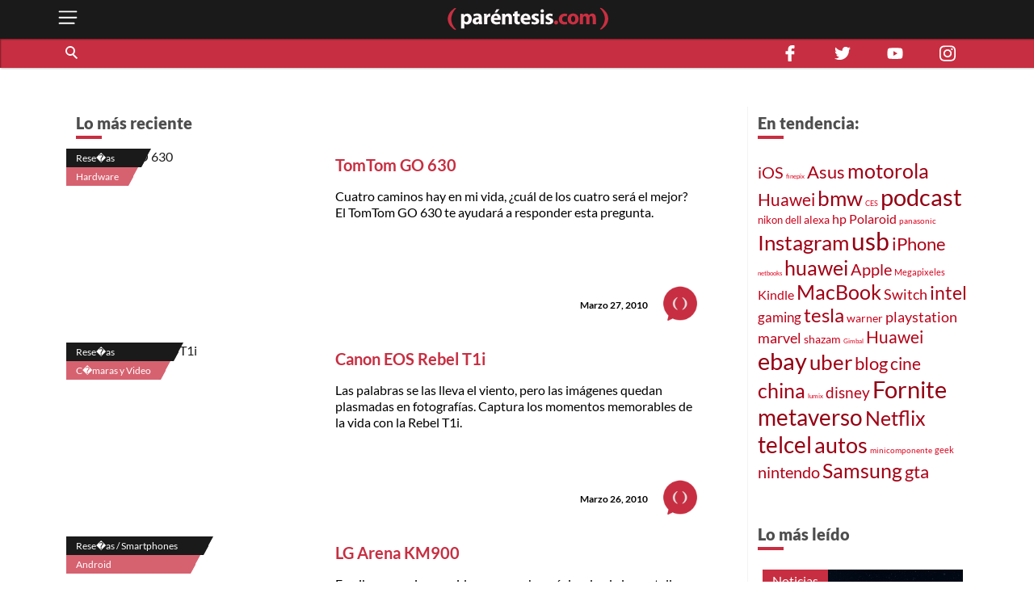

--- FILE ---
content_type: text/html; charset=utf-8
request_url: https://parentesis.com/resenas/page/635/
body_size: 14948
content:
<!DOCTYPE html>
<html lang="es">
<head>
  <meta charset="UTF-8">
  <meta http-equiv="X-UA-Compatible" content="ie=edge">
  <title>Reseñas, análisis, unboxings, opiniones y comparativas | .: Paréntesis :.</title>
  <meta name="description" content="Análisis y reseñas de productos tecnológicos por expertos. Conoce el detalle de smartphones, gadgets, electrónica, videojuegos y aplicaciones." />
  <meta name="keywords" content="reseñas, gadgets, precio, smartphones, análisis, resumen, detalle, televisores, mejor, internet, aplicaciones, nuevos, unboxing, expertos, consejos" />
  <meta name="viewport" content="width=device-width, initial-scale=1, shrink-to-fit=no">
  <meta http-equiv="content-type" content="text/html; charset=utf-8" />
  
  <!-- AMP -->
  
  <!-- END AMP -->
  <meta property="fb:pages" content="159509453662" />
  <meta property="og:title" content="Reseñas, análisis, unboxings, opiniones y comparativas | .: Paréntesis :." />
  <meta property="og:description" content="Análisis y reseñas de productos tecnológicos por expertos. Conoce el detalle de smartphones, gadgets, electrónica, videojuegos y aplicaciones." />
  <meta property="og:image" content="https://parentesis.com/assets/img/share-fb.jpg" />
  <meta property="og:url" content="https://parentesis.com//resenas/page/635/" />
  <meta name="twitter:card" content="summary_large_image" />
  <meta name="twitter:site" content="@parentesis" />
  <meta name="twitter:creator" content="@parentesis" />
  <meta name="twitter:title" content="Reseñas, análisis, unboxings, opiniones y comparativas | .: Paréntesis :." />
  <meta name="twitter:description" content="Análisis y reseñas de productos tecnológicos por expertos. Conoce el detalle de smartphones, gadgets, electrónica, videojuegos y aplicaciones." />
  <meta name="twitter:image" content="https://parentesis.com/assets/img/share-fb.jpg" />
  <!-- FAVICON -->
  <link rel="icon" type="image/png" href="https://parentesis.com/assets/img/favicon-16x16.png?v=0.1" sizes="16x16">
  <link rel="icon" type="image/png" href="https://parentesis.com/assets/img/favicon-32x32.png?v=0.1" sizes="32x32">
  <link rel="icon" type="image/png" href="https://parentesis.com/assets/img/favicon-96x96.png?v=0.1" sizes="96x96">
  <link rel="shortcut icon" type="image/x-icon" href="https://parentesis.com/assets/img/favicon.ico?v=0.1">
  <!-- END FAVICON -->
  <link rel="preload" as="style" href="https://parentesis.com/assets/css/fonts.min.css" onload="this.onload=null; this.rel='stylesheet'" />
  <link rel="preload" as="style" href="https://parentesis.com/assets/css/parentesis.0.2.min.css?v=0.1.2" onload="this.onload=null; this.rel='stylesheet'" />
  <!-- fonts -->
  <link rel="preload" as="font" href="https://parentesis.com/assets/fonts/Lato-Black.woff2" crossorigin="anonymous" />
  <link rel="preload" as="font" href="https://parentesis.com/assets/fonts/Lato-Bold.woff2" crossorigin="anonymous" />
  <link rel="preload" as="font" href="https://parentesis.com/assets/fonts/Lato-Regular.woff2" crossorigin="anonymous" />
  <link rel="preload" as="font" href="https://parentesis.com/assets/fonts/Lato-Light.woff2" crossorigin="anonymous" />
  <!-- fonts -->
  <noscript>
    <link rel="stylesheet" href="https://parentesis.com/assets/css/fonts.min.css" />
    <link rel="stylesheet" href="https://parentesis.com/assets/css/parentesis.0.1.min.css?v=0.1.2" />
  </noscript>
  <link rel="stylesheet" href="https://parentesis.com/assets/css/animate.min.css">
  <script type="text/javascript">
    window.GA_ID = 'G-6J1FEKE1B';
    window.isMobile = '';
  </script>
  <script type="text/javascript" src="https://parentesis.com/assets/js/jquery-3.6.0.min.js"></script>
  <script type="text/javascript" src="https://parentesis.com/assets/js/pushbar.min.js "></script>
  <!-- Google Tag Manager -->
  <script>(function(w,d,s,l,i){w[l]=w[l]||[];w[l].push({'gtm.start':
    new Date().getTime(),event:'gtm.js'});var f=d.getElementsByTagName(s)[0],
    j=d.createElement(s),dl=l!='dataLayer'?'&l='+l:'';j.async=true;j.src=
    'https://www.googletagmanager.com/gtm.js?id='+i+dl;f.parentNode.insertBefore(j,f);
    })(window,document,'script','dataLayer','GTM-MMQZ9VB');</script>
  <!-- End Google Tag Manager -->
  <meta name="google-adsense-account" content="ca-pub-1133241589178401">  
  <script type="text/javascript" src="//script.crazyegg.com/pages/scripts/0079/8182.js" async="async"></script>
</head>
<body class="categories">
  <!-- Google Tag Manager (noscript) -->
    <noscript><iframe src="https://www.googletagmanager.com/ns.html?id=GTM-MMQZ9VB"
    height="0" width="0" style="display:none;visibility:hidden"></iframe></noscript>
  <!-- End Google Tag Manager (noscript) -->
  <!--MENU-->
  <nav id="main_menu" data-pushbar-id="left-menu" class="main_menu pushmenu from_left">
  <div class="main_menu_header">
    <div class="main_menu_head">
      <img src="/assets/img/controls/i-menu-w.svg" alt="menu" width="20" height="20">
      <span>Menú</span>
    </div>
    <div class="main_menu_close">
      <button data-pushbar-close="left-menu" class="close_button push_right" aria-label="close menu button"><img src="https://parentesis.com/assets/img/controls/close.svg" alt="close menu" width="20" height="20" /></button>
    </div>
  </div>
  <!-- #menu-tab-noticias : flexslider | css | js | font -->
  <div class="main_menu_wrapper">
    <div id="main_menu_nav" class="main_menu_nav">
      <div class="tabs_menu_tablist tab_menu_noticias">
        <ul class="tablist_btn" role="tablist">
          <li class="tablist_item" id="tab_menu_noticias" role="tab" aria-controls="tab_menu_noticias_tabpanel" aria-selected="false">
            <svg enable-background="new 0 0 100 100" version="1.1" viewBox="0 0 100 100" xml:space="preserve" xmlns="http://www.w3.org/2000/svg"><path class="st1" d="m92.4 92.4c0 4.2 3.4 7.6 7.6 7.6h-99.6v-100h84.3c4.2 0 7.6 3.4 7.6 7.6l0.1 84.8z"/></svg>
            <a href="/noticias/" class="tablist_item_btn"><img data-src="/assets/img/gridmenu/noticias.svg" alt="noticias" width="52" height="52"><span>NOTICIAS</span></a>
          </li>
          <li class="tablist_item" id="tab_menu_resenas" role="tab" aria-controls="tab_menu_tutoriales_tabpanel" aria-selected="false">
            <svg enable-background="new 0 0 100 100" version="1.1" viewBox="0 0 100 100" xml:space="preserve" xmlns="http://www.w3.org/2000/svg"><path class="st1" d="m100 100h-99.6c4.2 0 7.6-3.4 7.6-7.6v-84.8c0-4.2 3.4-7.6 7.6-7.6h84.4v100z"/></svg>
            <a href="/resenas/" class="tablist_item_btn"><img data-src="/assets/img/gridmenu/review.svg" alt="resenas" width="52" height="52"><span>RESEÑAS</span></a>
          </li>
          <li class="tablist_item" id="tab_menu_tutoriales" role="tab" aria-controls="tab_menu_resenas_tabpanel" aria-selected="false">
            <svg enable-background="new 0 0 100 100" version="1.1" viewBox="0 0 100 100" xml:space="preserve" xmlns="http://www.w3.org/2000/svg"><path class="st1" d="m100 100h-99.6c4.2 0 7.6-3.4 7.6-7.6v-84.8c0-4.2 3.4-7.6 7.6-7.6h84.4v100z"/></svg>
            <a href="/tutoriales/" class="tablist_item_btn"><img data-src="/assets/img/gridmenu/tutorials.svg" alt="tutoriales" width="52" height="52"><span>TUTORIALES</span></a>
          </li>
        </ul>
        <ul id="" class="tabs_menu_tablist_go">
          <li class="tab_menu_item_go tab_menu_noticias">
            <p>Categorías</p>
          </li>
          <li class="tab_menu_item_go tab_menu_resenas">
            <p>Categorías</p>
          </li>
          <li class="tab_menu_item_go tab_menu_tutoriales">
            <p>Categorías</p>
          </li>
        </ul>
      </div>
      <div class="tab_menu">
        <div id="tab_menu_noticias_tabpanel" class="tab_menu_tabpanel " role="tabpanel" aria-labelledby="tab_menu_noticias" aria-hidden="false" tabindex="0" >
          <ul>
            <li class="tab_menu_item"><a href="/noticias/bocinas-y-pantallas/">Bocinas y Pantallas</a></li>
            <li class="tab_menu_item"><a href="/noticias/apps/">Apps</a></li>
            <li class="tab_menu_item"><a href="/noticias/computadoras-y-tablets/">Computadoras y Tablets</a></li>
            <li class="tab_menu_item"><a href="/noticias/educacion/">Educación</a></li>
            <li class="tab_menu_item"><a href="/noticias/emprendimiento-y-negocios/">Emprendimiento Y Negocios</a></li>
            <li class="tab_menu_item"><a href="/noticias/entretenimiento/">Entretenimiento</a></li>
            <li class="tab_menu_item"><a href="/noticias/eventos/">Eventos</a></li>
            <li class="tab_menu_item"><a href="/noticias/gadgets/">Gadgets</a></li>
            <li class="tab_menu_item"><a href="/noticias/hogar-conectado/">Hogar Conectado</a></li>
            <li class="tab_menu_item"><a href="/noticias/informacion/">Información</a></li>
            <li class="tab_menu_item"><a href="/noticias/internet/">Internet</a></li>
            <li class="tab_menu_item"><a href="/noticias/innovacion/">Innovación</a></li>
            <li class="tab_menu_item"><a href="/noticias/mas-redes/">Más redes</a></li>
            <li class="tab_menu_item"><a href="/noticias/movilidad/">Movilidad</a></li>
            <li class="tab_menu_item"><a href="/noticias/opinion/">Opinión</a></li>
            <li class="tab_menu_item"><a href="/noticias/redes-sociales/">Redes Sociales</a></li>
            <li class="tab_menu_item"><a href="/noticias/seguridad/">Seguridad</a></li>
            <li class="tab_menu_item"><a href="/noticias/smartphones/">Smartphones</a></li>
            <li class="tab_menu_item"><a href="/noticias/software/">Software</a></li>
            <li class="tab_menu_item"><a href="/noticias/streaming/">Streaming</a></li>
            <li class="tab_menu_item"><a href="/noticias/videojuegos/">Videojuegos</a></li>
            <li class="tab_menu_item"><a href="/noticias/cultura-geek/">Cultura Geek</a></li>
          </ul>
        </div>
        <div id="tab_menu_resenas_tabpanel" class="tab_menu_tabpanel" role="tabpanel" aria-labelledby="tab_menu_resenas" aria-hidden="false" tabindex="0">
          <ul>
            <li class="tab_menu_item"><a href="/resenas/audio/">Audio</a></li>
            <li class="tab_menu_item"><a href="/resenas/apps/">Apps</a></li>
            <li class="tab_menu_item"><a href="/resenas/camaras-y-video/">Cámaras y Video</a></li>
            <li class="tab_menu_item"><a href="/resenas/computadoras-y-tablets/">Computadoras y Tablets</a></li>
            <li class="tab_menu_item"><a href="/resenas/hardware/">Hardware</a></li>
            <li class="tab_menu_item"><a href="/resenas/hogar-conectado/">Hogar Conectado</a></li>
            <li class="tab_menu_item"><a href="/resenas/impresoras/">Impresoras</a></li>
            <li class="tab_menu_item"><a href="/resenas/movilidad/">Movilidad</a></li>
            <li class="tab_menu_item"><a href="/resenas/pantallas/">Pantallas</a></li>
            <li class="tab_menu_item"><a href="/resenas/smartphones/">Smartphones</a></li>
            <li class="tab_menu_item"><a href="/resenas/software/">Software</a></li>
            <li class="tab_menu_item"><a href="/resenas/wereables/">Wereables</a></li>
            <li class="tab_menu_item"><a href="/resenas/videojuegos/">Videojuegos</a></li>

          </ul>
        </div>
        <div id="tab_menu_tutoriales_tabpanel" class="tab_menu_tabpanel" role="tabpanel" aria-labelledby="tab_menu_tutoriales" aria-hidden="false" tabindex="0">
          <ul>
            <li class="tab_menu_item"><a href="/tutoriales/apps/">Apps</a></li>
            <li class="tab_menu_item"><a href="/tutoriales/fotografia/">Fotografía</a></li>
            <li class="tab_menu_item"><a href="/tutoriales/hardware/">Hardware</a></li>
            <li class="tab_menu_item"><a href="/tutoriales/casa-y-trabajo-inteligente/">Casa y Trabajo inteligente</a></li>
            <li class="tab_menu_item"><a href="/tutoriales/movilidad/">Movilidad</a></li>
            <li class="tab_menu_item"><a href="/tutoriales/mac-y-pc/">Mac y PC</a></li>
            <li class="tab_menu_item"><a href="/tutoriales/streaming/">Streaming</a></li>
            <li class="tab_menu_item"><a href="/tutoriales/smartphones/">Smartphones</a></li>
            <li class="tab_menu_item"><a href="/tutoriales/tramites-en-linea/">Trámites en Línea</a></li>
            <li class="tab_menu_item"><a href="/tutoriales/software/">Software</a></li>
            <li class="tab_menu_item"><a href="/tutoriales/videojuegos/">Videojuegos</a></li>
          </ul>
        </div>
      </div>
    </div>
  </div>
  <div class="main_menu_wrapper">
  </div>
  <div class="main_menu_footer stiky-bottom">
    <div class="follow-us fb"><a href="https://www.facebook.com/parentesis" target="_blank" rel="noreferrer noopener"><img src="/assets/img/sm/i-facebook-w.svg" alt="facebook | parentesis.com" width="20" height="20" /></a></div>
    <div class="follow-us tw"><a href="https://twitter.com/intent/follow?source=followbutton&variant=1.0&screen_name=parentesis" target="_blank" rel="noreferrer noopener"><img src="/assets/img/sm/i-twitter-w.svg" alt="twitter | parentesis.com" width="20" height="20" /></a></div>
    <div class="follow-us yt"><a href="https://www.youtube.com/user/Parentesiscom?sub_confirmation=1" target="_blank" rel="noreferrer noopener"><img src="/assets/img/sm/i-youtube-w.svg" alt="youtube | parentesis.com" width="20" height="20" /></a></div>
    <div class="follow-us in"><a href="https://instagram.com/parentesiscom" target="_blank" rel="noreferrer noopener"><img src="/assets/img/sm/i-instagram-w.svg" alt="instagram | parentesis.com" width="20" height="20" /></a></div>
    <div class="follow-us in"><a href="https://www.tiktok.com/@parentesis.com" target="_blank" rel="noreferrer noopener"><img src="/assets/img/sm/i-tiktok-w.svg" alt="tiktok | parentesis.com" width="20" height="20" /></a></div>
  </div>
</nav>

  <!--MENU-->
  <!--HEADER-->
  <!-- Global site tag (gtag.js) - Google Analytics -->
<script async src="https://www.googletagmanager.com/gtag/js?id=G-6J1FEKE1B"></script>
<script>
  window.dataLayer = window.dataLayer || [];
  function gtag(){dataLayer.push(arguments);}
  gtag('js', new Date());
  gtag('config', 'G-6J1FEKE1B');
</script>
<script async src="https://pagead2.googlesyndication.com/pagead/js/adsbygoogle.js?client=ca-pub-1133241589178401"
     crossorigin="anonymous"></script>
<script async src="https://securepubads.g.doubleclick.net/tag/js/gpt.js"></script>
<script>
  window.googletag = window.googletag || {cmd: []};
  googletag_slots = {};
  googletag.cmd.push(function() {
    googletag_slots.masthead_D_1 = googletag.defineSlot('/9303717/20-MASTHEAD-DESKTOP-01', [[728, 90], [1200, 250], [1200, 90], [970, 250], [970, 90], [1220, 250]], 'div-gpt-ad-1598984467456-0').addService(googletag.pubads());
    googletag_slots.masthead_D_2 = googletag.defineSlot('/9303717/20-MASTHEAD-DESKTOP-02', [[1220, 250], [970, 90], [1200, 90], [1200, 250], [970, 250], [728, 90]], 'div-gpt-ad-1598984601671-0').addService(googletag.pubads());
    googletag_slots.boxbanner_D_1 = googletag.defineSlot('/9303717/20-BOXBANNER-DESKTOP-01', [[300, 250], [300, 600]], 'div-gpt-ad-1598983838029-0').addService(googletag.pubads());
    googletag_slots.boxbanner_D_2 = googletag.defineSlot('/9303717/20-BOXBANNER-DESKTOP-02', [[300, 600], [300, 250]], 'div-gpt-ad-1598983946218-0').addService(googletag.pubads());
    googletag_slots.boxbanner_D_3 = googletag.defineSlot('/9303717/20-BOXBANNER-DESKTOP-03', [[300, 600], [300, 250]], 'div-gpt-ad-1598984025567-0').addService(googletag.pubads());
    googletag_slots.boxbanner_M_1 = googletag.defineSlot('/9303717/20-BOXBANNER-MOVIL-01', [[300, 250], [320, 50]], 'div-gpt-ad-1598888886384-0').addService(googletag.pubads());
    googletag_slots.boxbanner_M_2 = googletag.defineSlot('/9303717/20-BOXBANNER-MOVIL-02', [300, 250], 'div-gpt-ad-1598889044159-0').addService(googletag.pubads());
    googletag_slots.boxbanner_M_3 = googletag.defineSlot('/9303717/20-BOXBANNER-MOVIL-03', [300, 250], 'div-gpt-ad-1598889163655-0').addService(googletag.pubads());
    googletag_slots.takeover_M_1 = googletag.defineSlot('/9303717/20-TAKEOVER-MOVIL-01', [300, 400], 'div-gpt-ad-1598889888688-0').addService(googletag.pubads());
    googletag_slots.anchor_M_1 = googletag.defineSlot('/9303717/20-ANCHOR-MOVIL-01', [320, 50], 'div-gpt-ad-1598889549880-0').addService(googletag.pubads());   
    //CUSTOM ADS
    googletag_slots.huawei_boxbanner_M_1 = googletag.defineSlot('/9303717/20-HUAWEI-BOXBANNER-MOVIL-01', [300, 250], 'div-gpt-ad-1603319040166-0').addService(googletag.pubads());
    googletag_slots.huawei_boxbanner_M_2 = googletag.defineSlot('/9303717/20-HUAWEI-BOXBANNER-MOVIL-02', [300, 250], 'div-gpt-ad-1603390143053-0').addService(googletag.pubads());
    googletag_slots.huawei_boxbanner_M_3 = googletag.defineSlot('/9303717/20-HUAWEI-BOXBANNER-MOVIL-03', [300, 250], 'div-gpt-ad-1604678481981-0').addService(googletag.pubads());
    googletag_slots.huawei_boxbanner_M_4 = googletag.defineSlot('/9303717/20-HUAWEI-BOXBANNER-MOVI-04', [300, 250], 'div-gpt-ad-1604968936575-0').addService(googletag.pubads());
    googletag_slots.huawei_boxbanner_M_5 = googletag.defineSlot('/9303717/20-HUAWEI-BOXBANNER-MOVIl-05', [300, 250], 'div-gpt-ad-1605288540111-0').addService(googletag.pubads());
    googletag_slots.huawei_boxbanner_M_6 = googletag.defineSlot('/9303717/20-HUAWEI-BOXBANNER-MOVI-06', [300, 250], 'div-gpt-ad-1606769511914-0').addService(googletag.pubads());
    googletag_slots.huawei_boxbanner_M_7 = googletag.defineSlot('/9303717/Huawei7', [300, 250], 'div-gpt-ad-1608146890904-0').addService(googletag.pubads());    
    googletag_slots.huawei_boxbanner_M_8 = googletag.defineSlot('/9303717/huawei-mate-22', [300, 250], 'div-gpt-ad-1663091801478-0').addService(googletag.pubads());  
    googletag_slots.huawei_boxbanner_M_9 = googletag.defineSlot('/9303717/Huawei-especial', [300, 250], 'div-gpt-ad-1670534064576-0').addService(googletag.pubads());
    googletag_slots.huawei_boxbanner_M_10 = googletag.defineSlot('/9303717/1023', [300, 250], 'div-gpt-ad-1696368589462-0').addService(googletag.pubads());
    //END CUSTOM ADS
    googletag.pubads().enableSingleRequest();
    googletag.pubads().collapseEmptyDivs();
    googletag.pubads().disableInitialLoad();
    googletag.enableServices();
  });
</script><script>
    window.fbAsyncInit = function() {
        FB.init({
            appId            : '1451429171830585',
            autoLogAppEvents : true,
            xfbml            : true,
            version          : 'v3.0'
        });
    };
    (function(d, s, id){
        var js, fjs = d.getElementsByTagName(s)[0];
        if (d.getElementById(id)) {return;}
        js = d.createElement(s); js.id = id;
        js.src = "https://connect.facebook.net/en_US/sdk.js";
        fjs.parentNode.insertBefore(js, fjs);
    }(document, 'script', 'facebook-jssdk'));
</script><header id="pr_main_header" class="main_header">
  <div class="container">
    <button class="btn menu_btn" data-pushbar-target="left-menu" aria-label="open menu button">
      <img src="/assets/img/controls/i-menu-w.svg" alt="open menu" width="28" height="28" >
    </button>
    <a href="/" class="brand-anchor">
      <img src="/assets/img/l-parentesis-experimental.svg" alt="parentesis.com/" class="brand" width="217" height="40">
    </a>
    <button class="btn notifications_btn d-md-none" style="visibility: hidden;">
      <img src="/assets/img/controls/i-notifications-w.svg" alt="notifications" width="28" height="28" >
    </button>
  </div>
  <div class="nav-container">
    <nav class="container d-flex">
      <div id="search-bar" class="search-bar col-12 col-lg-8">
        <div class="search" role="search">
          <input id="pr-main_search" type="text" class="search-box" placeholder="Buscar" role="searchbox"/>
          <label id="pr-main_search_btn" for="pr-main_search" class="main-search-btn" aria-label="Buscar" role="button">
            <span class="search-button">
              <span class="search-icon"></span>
            </span>
          </label>
        </div>
				<nav class="flex-nav">
          <a href="/noticias/">Noticias</a>
					<a href="/resenas/">Reseñas</a>
					<a href="/tutoriales/">Tutoriales</a>
					<!-- <a href="/video/">Video</a> -->
          <a href="/tutoriales/smartphones/">Celulares</a>
          <a href="/tutoriales/movilidad/">Movilidad</a>
          <a href="/noticias/apps/">Apps</a>
          <a href="/noticias/videojuegos/">Videojuegos</a>
          <a href="/noticias/smartphones/samsung/">Samsung</a>
          <a href="/noticias/smartphones/huawei/">Huawei</a>
          <a href="/noticias/smartphones/apple/">Apple</a>
				</nav>
      </div>
      <div class="follo-us-bar d-none d-lg-flex col-3" >
        <a href="https://www.facebook.com/parentesis" class="follow-us fb" target="_blank" rel="noreferrer noopener"><img src="/assets/img/sm/i-facebook-w.svg" alt="facebook | parentesis.com" width="20" height="20"></a>
        <a href="https://twitter.com/intent/follow?source=followbutton&variant=1.0&screen_name=parentesis" class="follow-us tw" target="_blank" rel="noreferrer noopener"><img src="/assets/img/sm/i-twitter-w.svg" alt="twitter | parentesis.com" width="20" height="20"></a>
        <a href="https://www.youtube.com/user/Parentesiscom?sub_confirmation=1" class="follow-us yt" target="_blank" rel="noreferrer noopener"><img src="/assets/img/sm/i-youtube-w.svg" alt="youtube | parentesis.com" width="20" height="20"></a>
        <a href="https://instagram.com/parentesiscom" class="follow-us in" target="_blank" rel="noreferrer noopener"><img src="/assets/img/sm/i-instagram-w.svg" alt="instagram | parentesis.com" width="20" height="20"></a>
      </div>
    </nav>
  </div>
</header>

  <!--HEADER-->
  <!--CONTENT-->
  <script type="text/javascript">
    gtag('event', 'page_view', {
        'page_title' : 'resenas',
        'page_path' : '/resenas/'
    });
</script>
<main id="main_body" class="">
  
  <!-- /9303717/20-MASTHEAD-DESKTOP-01 -->
<div id='div-gpt-ad-1598984467456-0' class="row justify-center">
  <script>
    googletag.cmd.push(function() {
    	googletag.display('div-gpt-ad-1598984467456-0');
    	googletag.pubads().refresh([ googletag_slots.masthead_D_1 ]);
    });
  </script>
</div>
<!-- /9303717/20-MASTHEAD-DESKTOP-01 -->

  <!-- categories tmplate -->
  <nav class="gridmenu container-fluid ">
    <!-- <div class="container section-head container-today-i-search-msg">
      <span class="today-i-search-msg">hoy busco...</span>
    </div> -->

    <!-- clase watch-more se añade para restringir la altura del display -->
    <div class="grid-collapse">
      <div class="container collapse-wrapper grid-row sub-category-menu">
        
      </div>
      <!-- boton mostrar todas las categorias: se imprime solo si se requiere -->
      <button type="button" name="watch-all-categories" class="btn show-all-categories collapse-btn">Ver Todas las Categorias</button>
      <!-- boton mostrar todas las categorias -->
    </div>
  </nav>
  <section class="container section-post-feed">
    <nav class="post-feed col-12 col-lg-9 col-xx-9">
      <div class="section-head container-latest-post-msg col-12">
        <span class="latest-post-msg">Lo más reciente</span>
      </div>

      
      <div class="feed-item index-feed grid-post-link r-post-link-1" style="display:flex">
        <div class="categorization">
          <div class="category">
            <a href="/resenas/">
              Rese�as
            </a>
          </div>
          <div class="sub-category">
            <a href="/resenas/hardware/">
              Hardware
            </a>
          </div>
        </div>
        <div class="thumbnail">
          <a href="/resenas/hardware/TomTom_GO_630">
            <img src="https://edicion.parentesis.com/imagesPosts/default-note.jpg" alt="TomTom GO 630" class="" />
          </a>
        </div>
        <div class="post-info">
          <h1 class="title">
            <a href="/resenas/hardware/TomTom_GO_630">TomTom GO 630</a>
          </h1>
          <p class="abstract">
            Cuatro caminos hay en mi vida, ¿cuál de los cuatro será el mejor? El TomTom GO 630 te ayudará a responder esta pregunta.
          </p>

          <div class="data-block">
            <p class="author">
              <a href="/autor/"></a>
            </p>
            <time class="date" style="display: block;" datetime="2010-03-27 15:55:49">
              Marzo 27, 2010
            </time>
            <a href="/autor/"><img src="/assets/img/placeholder/picon.png" alt="" class="picture" /></a>
          </div>
        </div>
      </div>
      
      <div class="feed-item index-feed grid-post-link r-post-link-1" style="display:flex">
        <div class="categorization">
          <div class="category">
            <a href="/resenas/">
              Rese�as
            </a>
          </div>
          <div class="sub-category">
            <a href="/resenas/camaras-y-video/">
              C�maras y Video 
            </a>
          </div>
        </div>
        <div class="thumbnail">
          <a href="/resenas/camaras-y-video/Canon_EOS_Rebel_T1i">
            <img src="https://edicion.parentesis.com/imagesPosts/default-note.jpg" alt="Canon EOS Rebel T1i" class="" />
          </a>
        </div>
        <div class="post-info">
          <h1 class="title">
            <a href="/resenas/camaras-y-video/Canon_EOS_Rebel_T1i">Canon EOS Rebel T1i</a>
          </h1>
          <p class="abstract">
            Las palabras se las lleva el viento, pero las imágenes quedan plasmadas en fotografías. Captura los momentos memorables de la vida con la Rebel T1i.
          </p>

          <div class="data-block">
            <p class="author">
              <a href="/autor/"></a>
            </p>
            <time class="date" style="display: block;" datetime="2010-03-26 23:00:00">
              Marzo 26, 2010
            </time>
            <a href="/autor/"><img src="/assets/img/placeholder/picon.png" alt="" class="picture" /></a>
          </div>
        </div>
      </div>
      
      <div class="feed-item index-feed grid-post-link r-post-link-1" style="display:flex">
        <div class="categorization">
          <div class="category">
            <a href="/resenas/smartphones/">
              Rese�as / Smartphones
            </a>
          </div>
          <div class="sub-category">
            <a href="/resenas/smartphones/android/">
              Android
            </a>
          </div>
        </div>
        <div class="thumbnail">
          <a href="/resenas/smartphones/android/LG_Arena_KM900">
            <img src="https://edicion.parentesis.com/imagesPosts/default-note.jpg" alt="LG Arena KM900" class="" />
          </a>
        </div>
        <div class="post-info">
          <h1 class="title">
            <a href="/resenas/smartphones/android/LG_Arena_KM900">LG Arena KM900</a>
          </h1>
          <p class="abstract">
            Escribe mensajes, ve videos y escucha música desde la pantalla táctil del LG KM900, el cual es competencia del iPhone.
          </p>

          <div class="data-block">
            <p class="author">
              <a href="/autor/"></a>
            </p>
            <time class="date" style="display: block;" datetime="2010-03-26 15:55:49">
              Marzo 26, 2010
            </time>
            <a href="/autor/"><img src="/assets/img/placeholder/picon.png" alt="" class="picture" /></a>
          </div>
        </div>
      </div>
      
      <div class="feed-item index-feed grid-post-link r-post-link-1" style="display:flex">
        <div class="categorization">
          <div class="category">
            <a href="/resenas/smartphones/">
              Rese�as / Smartphones
            </a>
          </div>
          <div class="sub-category">
            <a href="/resenas/smartphones/android/">
              Android
            </a>
          </div>
        </div>
        <div class="thumbnail">
          <a href="/resenas/smartphones/android/LG_MX830">
            <img src="https://edicion.parentesis.com/imagesPosts/default-note.jpg" alt="LG Glimmer MX830" class="" />
          </a>
        </div>
        <div class="post-info">
          <h1 class="title">
            <a href="/resenas/smartphones/android/LG_MX830">LG Glimmer MX830</a>
          </h1>
          <p class="abstract">
            Si acaso tu reloj atrae un par de miradas, el LG MX830 será imán de mil de ellas, pues su diseño es elegante y distinguido.
          </p>

          <div class="data-block">
            <p class="author">
              <a href="/autor/"></a>
            </p>
            <time class="date" style="display: block;" datetime="2010-03-26 15:55:49">
              Marzo 26, 2010
            </time>
            <a href="/autor/"><img src="/assets/img/placeholder/picon.png" alt="" class="picture" /></a>
          </div>
        </div>
      </div>
      
      <div class="feed-item index-feed grid-post-link r-post-link-1" style="display:flex">
        <div class="categorization">
          <div class="category">
            <a href="/resenas/smartphones/">
              Rese�as / Smartphones
            </a>
          </div>
          <div class="sub-category">
            <a href="/resenas/smartphones/samsung/">
              Samsung
            </a>
          </div>
        </div>
        <div class="thumbnail">
          <a href="/resenas/smartphones/samsung/Samsung_Propel_SGH-A767">
            <img src="https://edicion.parentesis.com/imagesPosts/default-note.jpg" alt="Samsung Propel SGH-A767" class="" />
          </a>
        </div>
        <div class="post-info">
          <h1 class="title">
            <a href="/resenas/smartphones/samsung/Samsung_Propel_SGH-A767">Samsung Propel SGH-A767</a>
          </h1>
          <p class="abstract">
            La comunicación se da por medio de letras, imágenes y sonidos. Estos tres medios, enmarcados en un diseño delgado, destacan en el Samsung Propel.
          </p>

          <div class="data-block">
            <p class="author">
              <a href="/autor/"></a>
            </p>
            <time class="date" style="display: block;" datetime="2010-03-26 15:55:00">
              Marzo 26, 2010
            </time>
            <a href="/autor/"><img src="/assets/img/placeholder/picon.png" alt="" class="picture" /></a>
          </div>
        </div>
      </div>
      
      <div class="feed-item index-feed grid-post-link r-post-link-1" style="display:flex">
        <div class="categorization">
          <div class="category">
            <a href="/resenas/smartphones/">
              Rese�as / Smartphones
            </a>
          </div>
          <div class="sub-category">
            <a href="/resenas/smartphones/android/">
              Android
            </a>
          </div>
        </div>
        <div class="thumbnail">
          <a href="/resenas/smartphones/android/Nokia_7208">
            <img src="https://edicion.parentesis.com/imagesPosts/default-note.jpg" alt="Nokia 7208" class="" />
          </a>
        </div>
        <div class="post-info">
          <h1 class="title">
            <a href="/resenas/smartphones/android/Nokia_7208">Nokia 7208</a>
          </h1>
          <p class="abstract">
            Los niños juegan con carritos, y las niñas visten sus muñecas. El Nokia 7208 está disponible en dos formatos: uno masculino y otro femenino.
          </p>

          <div class="data-block">
            <p class="author">
              <a href="/autor/"></a>
            </p>
            <time class="date" style="display: block;" datetime="2010-03-26 13:13:23">
              Marzo 26, 2010
            </time>
            <a href="/autor/"><img src="/assets/img/placeholder/picon.png" alt="" class="picture" /></a>
          </div>
        </div>
      </div>
      

      <!--LOAD MORE-->
      <div class="container-btn-load clearfix">
          <button class="btn load-more-btn" style="display:none;">Cargar Más</button>
          <nav class="paginator" style="display: block" role="navigation" aria-label="Pagination">
    <ul class="paginator-list">
        <li class="paginator-list-item ">
          <a href="/resenas/page/634/" class=" paginator-list-back">&#x276e;</a>
        </li>
        <li class="paginator-list-item ">
          <a href="javascript:void(0)" class="backward">&#8230;</a>
        </li>
        
        <li style="display:none" class="paginator-list-item list-li-btn">
          <a href="/resenas/">1</a>
        </li> 
        <li style="display:none" class="paginator-list-item list-li-btn">
          <a href="/resenas/page/2/">2</a>
        </li> 
        <li style="display:none" class="paginator-list-item list-li-btn">
          <a href="/resenas/page/3/">3</a>
        </li> 
        <li style="display:none" class="paginator-list-item list-li-btn">
          <a href="/resenas/page/4/">4</a>
        </li> 
        <li style="display:none" class="paginator-list-item list-li-btn">
          <a href="/resenas/page/5/">5</a>
        </li> 
        <li style="display:none" class="paginator-list-item list-li-btn">
          <a href="/resenas/page/6/">6</a>
        </li> 
        <li style="display:none" class="paginator-list-item list-li-btn">
          <a href="/resenas/page/7/">7</a>
        </li> 
        <li style="display:none" class="paginator-list-item list-li-btn">
          <a href="/resenas/page/8/">8</a>
        </li> 
        <li style="display:none" class="paginator-list-item list-li-btn">
          <a href="/resenas/page/9/">9</a>
        </li> 
        <li style="display:none" class="paginator-list-item list-li-btn">
          <a href="/resenas/page/10/">10</a>
        </li> 
        <li style="display:none" class="paginator-list-item list-li-btn">
          <a href="/resenas/page/11/">11</a>
        </li> 
        <li style="display:none" class="paginator-list-item list-li-btn">
          <a href="/resenas/page/12/">12</a>
        </li> 
        <li style="display:none" class="paginator-list-item list-li-btn">
          <a href="/resenas/page/13/">13</a>
        </li> 
        <li style="display:none" class="paginator-list-item list-li-btn">
          <a href="/resenas/page/14/">14</a>
        </li> 
        <li style="display:none" class="paginator-list-item list-li-btn">
          <a href="/resenas/page/15/">15</a>
        </li> 
        <li style="display:none" class="paginator-list-item list-li-btn">
          <a href="/resenas/page/16/">16</a>
        </li> 
        <li style="display:none" class="paginator-list-item list-li-btn">
          <a href="/resenas/page/17/">17</a>
        </li> 
        <li style="display:none" class="paginator-list-item list-li-btn">
          <a href="/resenas/page/18/">18</a>
        </li> 
        <li style="display:none" class="paginator-list-item list-li-btn">
          <a href="/resenas/page/19/">19</a>
        </li> 
        <li style="display:none" class="paginator-list-item list-li-btn">
          <a href="/resenas/page/20/">20</a>
        </li> 
        <li style="display:none" class="paginator-list-item list-li-btn">
          <a href="/resenas/page/21/">21</a>
        </li> 
        <li style="display:none" class="paginator-list-item list-li-btn">
          <a href="/resenas/page/22/">22</a>
        </li> 
        <li style="display:none" class="paginator-list-item list-li-btn">
          <a href="/resenas/page/23/">23</a>
        </li> 
        <li style="display:none" class="paginator-list-item list-li-btn">
          <a href="/resenas/page/24/">24</a>
        </li> 
        <li style="display:none" class="paginator-list-item list-li-btn">
          <a href="/resenas/page/25/">25</a>
        </li> 
        <li style="display:none" class="paginator-list-item list-li-btn">
          <a href="/resenas/page/26/">26</a>
        </li> 
        <li style="display:none" class="paginator-list-item list-li-btn">
          <a href="/resenas/page/27/">27</a>
        </li> 
        <li style="display:none" class="paginator-list-item list-li-btn">
          <a href="/resenas/page/28/">28</a>
        </li> 
        <li style="display:none" class="paginator-list-item list-li-btn">
          <a href="/resenas/page/29/">29</a>
        </li> 
        <li style="display:none" class="paginator-list-item list-li-btn">
          <a href="/resenas/page/30/">30</a>
        </li> 
        <li style="display:none" class="paginator-list-item list-li-btn">
          <a href="/resenas/page/31/">31</a>
        </li> 
        <li style="display:none" class="paginator-list-item list-li-btn">
          <a href="/resenas/page/32/">32</a>
        </li> 
        <li style="display:none" class="paginator-list-item list-li-btn">
          <a href="/resenas/page/33/">33</a>
        </li> 
        <li style="display:none" class="paginator-list-item list-li-btn">
          <a href="/resenas/page/34/">34</a>
        </li> 
        <li style="display:none" class="paginator-list-item list-li-btn">
          <a href="/resenas/page/35/">35</a>
        </li> 
        <li style="display:none" class="paginator-list-item list-li-btn">
          <a href="/resenas/page/36/">36</a>
        </li> 
        <li style="display:none" class="paginator-list-item list-li-btn">
          <a href="/resenas/page/37/">37</a>
        </li> 
        <li style="display:none" class="paginator-list-item list-li-btn">
          <a href="/resenas/page/38/">38</a>
        </li> 
        <li style="display:none" class="paginator-list-item list-li-btn">
          <a href="/resenas/page/39/">39</a>
        </li> 
        <li style="display:none" class="paginator-list-item list-li-btn">
          <a href="/resenas/page/40/">40</a>
        </li> 
        <li style="display:none" class="paginator-list-item list-li-btn">
          <a href="/resenas/page/41/">41</a>
        </li> 
        <li style="display:none" class="paginator-list-item list-li-btn">
          <a href="/resenas/page/42/">42</a>
        </li> 
        <li style="display:none" class="paginator-list-item list-li-btn">
          <a href="/resenas/page/43/">43</a>
        </li> 
        <li style="display:none" class="paginator-list-item list-li-btn">
          <a href="/resenas/page/44/">44</a>
        </li> 
        <li style="display:none" class="paginator-list-item list-li-btn">
          <a href="/resenas/page/45/">45</a>
        </li> 
        <li style="display:none" class="paginator-list-item list-li-btn">
          <a href="/resenas/page/46/">46</a>
        </li> 
        <li style="display:none" class="paginator-list-item list-li-btn">
          <a href="/resenas/page/47/">47</a>
        </li> 
        <li style="display:none" class="paginator-list-item list-li-btn">
          <a href="/resenas/page/48/">48</a>
        </li> 
        <li style="display:none" class="paginator-list-item list-li-btn">
          <a href="/resenas/page/49/">49</a>
        </li> 
        <li style="display:none" class="paginator-list-item list-li-btn">
          <a href="/resenas/page/50/">50</a>
        </li> 
        <li style="display:none" class="paginator-list-item list-li-btn">
          <a href="/resenas/page/51/">51</a>
        </li> 
        <li style="display:none" class="paginator-list-item list-li-btn">
          <a href="/resenas/page/52/">52</a>
        </li> 
        <li style="display:none" class="paginator-list-item list-li-btn">
          <a href="/resenas/page/53/">53</a>
        </li> 
        <li style="display:none" class="paginator-list-item list-li-btn">
          <a href="/resenas/page/54/">54</a>
        </li> 
        <li style="display:none" class="paginator-list-item list-li-btn">
          <a href="/resenas/page/55/">55</a>
        </li> 
        <li style="display:none" class="paginator-list-item list-li-btn">
          <a href="/resenas/page/56/">56</a>
        </li> 
        <li style="display:none" class="paginator-list-item list-li-btn">
          <a href="/resenas/page/57/">57</a>
        </li> 
        <li style="display:none" class="paginator-list-item list-li-btn">
          <a href="/resenas/page/58/">58</a>
        </li> 
        <li style="display:none" class="paginator-list-item list-li-btn">
          <a href="/resenas/page/59/">59</a>
        </li> 
        <li style="display:none" class="paginator-list-item list-li-btn">
          <a href="/resenas/page/60/">60</a>
        </li> 
        <li style="display:none" class="paginator-list-item list-li-btn">
          <a href="/resenas/page/61/">61</a>
        </li> 
        <li style="display:none" class="paginator-list-item list-li-btn">
          <a href="/resenas/page/62/">62</a>
        </li> 
        <li style="display:none" class="paginator-list-item list-li-btn">
          <a href="/resenas/page/63/">63</a>
        </li> 
        <li style="display:none" class="paginator-list-item list-li-btn">
          <a href="/resenas/page/64/">64</a>
        </li> 
        <li style="display:none" class="paginator-list-item list-li-btn">
          <a href="/resenas/page/65/">65</a>
        </li> 
        <li style="display:none" class="paginator-list-item list-li-btn">
          <a href="/resenas/page/66/">66</a>
        </li> 
        <li style="display:none" class="paginator-list-item list-li-btn">
          <a href="/resenas/page/67/">67</a>
        </li> 
        <li style="display:none" class="paginator-list-item list-li-btn">
          <a href="/resenas/page/68/">68</a>
        </li> 
        <li style="display:none" class="paginator-list-item list-li-btn">
          <a href="/resenas/page/69/">69</a>
        </li> 
        <li style="display:none" class="paginator-list-item list-li-btn">
          <a href="/resenas/page/70/">70</a>
        </li> 
        <li style="display:none" class="paginator-list-item list-li-btn">
          <a href="/resenas/page/71/">71</a>
        </li> 
        <li style="display:none" class="paginator-list-item list-li-btn">
          <a href="/resenas/page/72/">72</a>
        </li> 
        <li style="display:none" class="paginator-list-item list-li-btn">
          <a href="/resenas/page/73/">73</a>
        </li> 
        <li style="display:none" class="paginator-list-item list-li-btn">
          <a href="/resenas/page/74/">74</a>
        </li> 
        <li style="display:none" class="paginator-list-item list-li-btn">
          <a href="/resenas/page/75/">75</a>
        </li> 
        <li style="display:none" class="paginator-list-item list-li-btn">
          <a href="/resenas/page/76/">76</a>
        </li> 
        <li style="display:none" class="paginator-list-item list-li-btn">
          <a href="/resenas/page/77/">77</a>
        </li> 
        <li style="display:none" class="paginator-list-item list-li-btn">
          <a href="/resenas/page/78/">78</a>
        </li> 
        <li style="display:none" class="paginator-list-item list-li-btn">
          <a href="/resenas/page/79/">79</a>
        </li> 
        <li style="display:none" class="paginator-list-item list-li-btn">
          <a href="/resenas/page/80/">80</a>
        </li> 
        <li style="display:none" class="paginator-list-item list-li-btn">
          <a href="/resenas/page/81/">81</a>
        </li> 
        <li style="display:none" class="paginator-list-item list-li-btn">
          <a href="/resenas/page/82/">82</a>
        </li> 
        <li style="display:none" class="paginator-list-item list-li-btn">
          <a href="/resenas/page/83/">83</a>
        </li> 
        <li style="display:none" class="paginator-list-item list-li-btn">
          <a href="/resenas/page/84/">84</a>
        </li> 
        <li style="display:none" class="paginator-list-item list-li-btn">
          <a href="/resenas/page/85/">85</a>
        </li> 
        <li style="display:none" class="paginator-list-item list-li-btn">
          <a href="/resenas/page/86/">86</a>
        </li> 
        <li style="display:none" class="paginator-list-item list-li-btn">
          <a href="/resenas/page/87/">87</a>
        </li> 
        <li style="display:none" class="paginator-list-item list-li-btn">
          <a href="/resenas/page/88/">88</a>
        </li> 
        <li style="display:none" class="paginator-list-item list-li-btn">
          <a href="/resenas/page/89/">89</a>
        </li> 
        <li style="display:none" class="paginator-list-item list-li-btn">
          <a href="/resenas/page/90/">90</a>
        </li> 
        <li style="display:none" class="paginator-list-item list-li-btn">
          <a href="/resenas/page/91/">91</a>
        </li> 
        <li style="display:none" class="paginator-list-item list-li-btn">
          <a href="/resenas/page/92/">92</a>
        </li> 
        <li style="display:none" class="paginator-list-item list-li-btn">
          <a href="/resenas/page/93/">93</a>
        </li> 
        <li style="display:none" class="paginator-list-item list-li-btn">
          <a href="/resenas/page/94/">94</a>
        </li> 
        <li style="display:none" class="paginator-list-item list-li-btn">
          <a href="/resenas/page/95/">95</a>
        </li> 
        <li style="display:none" class="paginator-list-item list-li-btn">
          <a href="/resenas/page/96/">96</a>
        </li> 
        <li style="display:none" class="paginator-list-item list-li-btn">
          <a href="/resenas/page/97/">97</a>
        </li> 
        <li style="display:none" class="paginator-list-item list-li-btn">
          <a href="/resenas/page/98/">98</a>
        </li> 
        <li style="display:none" class="paginator-list-item list-li-btn">
          <a href="/resenas/page/99/">99</a>
        </li> 
        <li style="display:none" class="paginator-list-item list-li-btn">
          <a href="/resenas/page/100/">100</a>
        </li> 
        <li style="display:none" class="paginator-list-item list-li-btn">
          <a href="/resenas/page/101/">101</a>
        </li> 
        <li style="display:none" class="paginator-list-item list-li-btn">
          <a href="/resenas/page/102/">102</a>
        </li> 
        <li style="display:none" class="paginator-list-item list-li-btn">
          <a href="/resenas/page/103/">103</a>
        </li> 
        <li style="display:none" class="paginator-list-item list-li-btn">
          <a href="/resenas/page/104/">104</a>
        </li> 
        <li style="display:none" class="paginator-list-item list-li-btn">
          <a href="/resenas/page/105/">105</a>
        </li> 
        <li style="display:none" class="paginator-list-item list-li-btn">
          <a href="/resenas/page/106/">106</a>
        </li> 
        <li style="display:none" class="paginator-list-item list-li-btn">
          <a href="/resenas/page/107/">107</a>
        </li> 
        <li style="display:none" class="paginator-list-item list-li-btn">
          <a href="/resenas/page/108/">108</a>
        </li> 
        <li style="display:none" class="paginator-list-item list-li-btn">
          <a href="/resenas/page/109/">109</a>
        </li> 
        <li style="display:none" class="paginator-list-item list-li-btn">
          <a href="/resenas/page/110/">110</a>
        </li> 
        <li style="display:none" class="paginator-list-item list-li-btn">
          <a href="/resenas/page/111/">111</a>
        </li> 
        <li style="display:none" class="paginator-list-item list-li-btn">
          <a href="/resenas/page/112/">112</a>
        </li> 
        <li style="display:none" class="paginator-list-item list-li-btn">
          <a href="/resenas/page/113/">113</a>
        </li> 
        <li style="display:none" class="paginator-list-item list-li-btn">
          <a href="/resenas/page/114/">114</a>
        </li> 
        <li style="display:none" class="paginator-list-item list-li-btn">
          <a href="/resenas/page/115/">115</a>
        </li> 
        <li style="display:none" class="paginator-list-item list-li-btn">
          <a href="/resenas/page/116/">116</a>
        </li> 
        <li style="display:none" class="paginator-list-item list-li-btn">
          <a href="/resenas/page/117/">117</a>
        </li> 
        <li style="display:none" class="paginator-list-item list-li-btn">
          <a href="/resenas/page/118/">118</a>
        </li> 
        <li style="display:none" class="paginator-list-item list-li-btn">
          <a href="/resenas/page/119/">119</a>
        </li> 
        <li style="display:none" class="paginator-list-item list-li-btn">
          <a href="/resenas/page/120/">120</a>
        </li> 
        <li style="display:none" class="paginator-list-item list-li-btn">
          <a href="/resenas/page/121/">121</a>
        </li> 
        <li style="display:none" class="paginator-list-item list-li-btn">
          <a href="/resenas/page/122/">122</a>
        </li> 
        <li style="display:none" class="paginator-list-item list-li-btn">
          <a href="/resenas/page/123/">123</a>
        </li> 
        <li style="display:none" class="paginator-list-item list-li-btn">
          <a href="/resenas/page/124/">124</a>
        </li> 
        <li style="display:none" class="paginator-list-item list-li-btn">
          <a href="/resenas/page/125/">125</a>
        </li> 
        <li style="display:none" class="paginator-list-item list-li-btn">
          <a href="/resenas/page/126/">126</a>
        </li> 
        <li style="display:none" class="paginator-list-item list-li-btn">
          <a href="/resenas/page/127/">127</a>
        </li> 
        <li style="display:none" class="paginator-list-item list-li-btn">
          <a href="/resenas/page/128/">128</a>
        </li> 
        <li style="display:none" class="paginator-list-item list-li-btn">
          <a href="/resenas/page/129/">129</a>
        </li> 
        <li style="display:none" class="paginator-list-item list-li-btn">
          <a href="/resenas/page/130/">130</a>
        </li> 
        <li style="display:none" class="paginator-list-item list-li-btn">
          <a href="/resenas/page/131/">131</a>
        </li> 
        <li style="display:none" class="paginator-list-item list-li-btn">
          <a href="/resenas/page/132/">132</a>
        </li> 
        <li style="display:none" class="paginator-list-item list-li-btn">
          <a href="/resenas/page/133/">133</a>
        </li> 
        <li style="display:none" class="paginator-list-item list-li-btn">
          <a href="/resenas/page/134/">134</a>
        </li> 
        <li style="display:none" class="paginator-list-item list-li-btn">
          <a href="/resenas/page/135/">135</a>
        </li> 
        <li style="display:none" class="paginator-list-item list-li-btn">
          <a href="/resenas/page/136/">136</a>
        </li> 
        <li style="display:none" class="paginator-list-item list-li-btn">
          <a href="/resenas/page/137/">137</a>
        </li> 
        <li style="display:none" class="paginator-list-item list-li-btn">
          <a href="/resenas/page/138/">138</a>
        </li> 
        <li style="display:none" class="paginator-list-item list-li-btn">
          <a href="/resenas/page/139/">139</a>
        </li> 
        <li style="display:none" class="paginator-list-item list-li-btn">
          <a href="/resenas/page/140/">140</a>
        </li> 
        <li style="display:none" class="paginator-list-item list-li-btn">
          <a href="/resenas/page/141/">141</a>
        </li> 
        <li style="display:none" class="paginator-list-item list-li-btn">
          <a href="/resenas/page/142/">142</a>
        </li> 
        <li style="display:none" class="paginator-list-item list-li-btn">
          <a href="/resenas/page/143/">143</a>
        </li> 
        <li style="display:none" class="paginator-list-item list-li-btn">
          <a href="/resenas/page/144/">144</a>
        </li> 
        <li style="display:none" class="paginator-list-item list-li-btn">
          <a href="/resenas/page/145/">145</a>
        </li> 
        <li style="display:none" class="paginator-list-item list-li-btn">
          <a href="/resenas/page/146/">146</a>
        </li> 
        <li style="display:none" class="paginator-list-item list-li-btn">
          <a href="/resenas/page/147/">147</a>
        </li> 
        <li style="display:none" class="paginator-list-item list-li-btn">
          <a href="/resenas/page/148/">148</a>
        </li> 
        <li style="display:none" class="paginator-list-item list-li-btn">
          <a href="/resenas/page/149/">149</a>
        </li> 
        <li style="display:none" class="paginator-list-item list-li-btn">
          <a href="/resenas/page/150/">150</a>
        </li> 
        <li style="display:none" class="paginator-list-item list-li-btn">
          <a href="/resenas/page/151/">151</a>
        </li> 
        <li style="display:none" class="paginator-list-item list-li-btn">
          <a href="/resenas/page/152/">152</a>
        </li> 
        <li style="display:none" class="paginator-list-item list-li-btn">
          <a href="/resenas/page/153/">153</a>
        </li> 
        <li style="display:none" class="paginator-list-item list-li-btn">
          <a href="/resenas/page/154/">154</a>
        </li> 
        <li style="display:none" class="paginator-list-item list-li-btn">
          <a href="/resenas/page/155/">155</a>
        </li> 
        <li style="display:none" class="paginator-list-item list-li-btn">
          <a href="/resenas/page/156/">156</a>
        </li> 
        <li style="display:none" class="paginator-list-item list-li-btn">
          <a href="/resenas/page/157/">157</a>
        </li> 
        <li style="display:none" class="paginator-list-item list-li-btn">
          <a href="/resenas/page/158/">158</a>
        </li> 
        <li style="display:none" class="paginator-list-item list-li-btn">
          <a href="/resenas/page/159/">159</a>
        </li> 
        <li style="display:none" class="paginator-list-item list-li-btn">
          <a href="/resenas/page/160/">160</a>
        </li> 
        <li style="display:none" class="paginator-list-item list-li-btn">
          <a href="/resenas/page/161/">161</a>
        </li> 
        <li style="display:none" class="paginator-list-item list-li-btn">
          <a href="/resenas/page/162/">162</a>
        </li> 
        <li style="display:none" class="paginator-list-item list-li-btn">
          <a href="/resenas/page/163/">163</a>
        </li> 
        <li style="display:none" class="paginator-list-item list-li-btn">
          <a href="/resenas/page/164/">164</a>
        </li> 
        <li style="display:none" class="paginator-list-item list-li-btn">
          <a href="/resenas/page/165/">165</a>
        </li> 
        <li style="display:none" class="paginator-list-item list-li-btn">
          <a href="/resenas/page/166/">166</a>
        </li> 
        <li style="display:none" class="paginator-list-item list-li-btn">
          <a href="/resenas/page/167/">167</a>
        </li> 
        <li style="display:none" class="paginator-list-item list-li-btn">
          <a href="/resenas/page/168/">168</a>
        </li> 
        <li style="display:none" class="paginator-list-item list-li-btn">
          <a href="/resenas/page/169/">169</a>
        </li> 
        <li style="display:none" class="paginator-list-item list-li-btn">
          <a href="/resenas/page/170/">170</a>
        </li> 
        <li style="display:none" class="paginator-list-item list-li-btn">
          <a href="/resenas/page/171/">171</a>
        </li> 
        <li style="display:none" class="paginator-list-item list-li-btn">
          <a href="/resenas/page/172/">172</a>
        </li> 
        <li style="display:none" class="paginator-list-item list-li-btn">
          <a href="/resenas/page/173/">173</a>
        </li> 
        <li style="display:none" class="paginator-list-item list-li-btn">
          <a href="/resenas/page/174/">174</a>
        </li> 
        <li style="display:none" class="paginator-list-item list-li-btn">
          <a href="/resenas/page/175/">175</a>
        </li> 
        <li style="display:none" class="paginator-list-item list-li-btn">
          <a href="/resenas/page/176/">176</a>
        </li> 
        <li style="display:none" class="paginator-list-item list-li-btn">
          <a href="/resenas/page/177/">177</a>
        </li> 
        <li style="display:none" class="paginator-list-item list-li-btn">
          <a href="/resenas/page/178/">178</a>
        </li> 
        <li style="display:none" class="paginator-list-item list-li-btn">
          <a href="/resenas/page/179/">179</a>
        </li> 
        <li style="display:none" class="paginator-list-item list-li-btn">
          <a href="/resenas/page/180/">180</a>
        </li> 
        <li style="display:none" class="paginator-list-item list-li-btn">
          <a href="/resenas/page/181/">181</a>
        </li> 
        <li style="display:none" class="paginator-list-item list-li-btn">
          <a href="/resenas/page/182/">182</a>
        </li> 
        <li style="display:none" class="paginator-list-item list-li-btn">
          <a href="/resenas/page/183/">183</a>
        </li> 
        <li style="display:none" class="paginator-list-item list-li-btn">
          <a href="/resenas/page/184/">184</a>
        </li> 
        <li style="display:none" class="paginator-list-item list-li-btn">
          <a href="/resenas/page/185/">185</a>
        </li> 
        <li style="display:none" class="paginator-list-item list-li-btn">
          <a href="/resenas/page/186/">186</a>
        </li> 
        <li style="display:none" class="paginator-list-item list-li-btn">
          <a href="/resenas/page/187/">187</a>
        </li> 
        <li style="display:none" class="paginator-list-item list-li-btn">
          <a href="/resenas/page/188/">188</a>
        </li> 
        <li style="display:none" class="paginator-list-item list-li-btn">
          <a href="/resenas/page/189/">189</a>
        </li> 
        <li style="display:none" class="paginator-list-item list-li-btn">
          <a href="/resenas/page/190/">190</a>
        </li> 
        <li style="display:none" class="paginator-list-item list-li-btn">
          <a href="/resenas/page/191/">191</a>
        </li> 
        <li style="display:none" class="paginator-list-item list-li-btn">
          <a href="/resenas/page/192/">192</a>
        </li> 
        <li style="display:none" class="paginator-list-item list-li-btn">
          <a href="/resenas/page/193/">193</a>
        </li> 
        <li style="display:none" class="paginator-list-item list-li-btn">
          <a href="/resenas/page/194/">194</a>
        </li> 
        <li style="display:none" class="paginator-list-item list-li-btn">
          <a href="/resenas/page/195/">195</a>
        </li> 
        <li style="display:none" class="paginator-list-item list-li-btn">
          <a href="/resenas/page/196/">196</a>
        </li> 
        <li style="display:none" class="paginator-list-item list-li-btn">
          <a href="/resenas/page/197/">197</a>
        </li> 
        <li style="display:none" class="paginator-list-item list-li-btn">
          <a href="/resenas/page/198/">198</a>
        </li> 
        <li style="display:none" class="paginator-list-item list-li-btn">
          <a href="/resenas/page/199/">199</a>
        </li> 
        <li style="display:none" class="paginator-list-item list-li-btn">
          <a href="/resenas/page/200/">200</a>
        </li> 
        <li style="display:none" class="paginator-list-item list-li-btn">
          <a href="/resenas/page/201/">201</a>
        </li> 
        <li style="display:none" class="paginator-list-item list-li-btn">
          <a href="/resenas/page/202/">202</a>
        </li> 
        <li style="display:none" class="paginator-list-item list-li-btn">
          <a href="/resenas/page/203/">203</a>
        </li> 
        <li style="display:none" class="paginator-list-item list-li-btn">
          <a href="/resenas/page/204/">204</a>
        </li> 
        <li style="display:none" class="paginator-list-item list-li-btn">
          <a href="/resenas/page/205/">205</a>
        </li> 
        <li style="display:none" class="paginator-list-item list-li-btn">
          <a href="/resenas/page/206/">206</a>
        </li> 
        <li style="display:none" class="paginator-list-item list-li-btn">
          <a href="/resenas/page/207/">207</a>
        </li> 
        <li style="display:none" class="paginator-list-item list-li-btn">
          <a href="/resenas/page/208/">208</a>
        </li> 
        <li style="display:none" class="paginator-list-item list-li-btn">
          <a href="/resenas/page/209/">209</a>
        </li> 
        <li style="display:none" class="paginator-list-item list-li-btn">
          <a href="/resenas/page/210/">210</a>
        </li> 
        <li style="display:none" class="paginator-list-item list-li-btn">
          <a href="/resenas/page/211/">211</a>
        </li> 
        <li style="display:none" class="paginator-list-item list-li-btn">
          <a href="/resenas/page/212/">212</a>
        </li> 
        <li style="display:none" class="paginator-list-item list-li-btn">
          <a href="/resenas/page/213/">213</a>
        </li> 
        <li style="display:none" class="paginator-list-item list-li-btn">
          <a href="/resenas/page/214/">214</a>
        </li> 
        <li style="display:none" class="paginator-list-item list-li-btn">
          <a href="/resenas/page/215/">215</a>
        </li> 
        <li style="display:none" class="paginator-list-item list-li-btn">
          <a href="/resenas/page/216/">216</a>
        </li> 
        <li style="display:none" class="paginator-list-item list-li-btn">
          <a href="/resenas/page/217/">217</a>
        </li> 
        <li style="display:none" class="paginator-list-item list-li-btn">
          <a href="/resenas/page/218/">218</a>
        </li> 
        <li style="display:none" class="paginator-list-item list-li-btn">
          <a href="/resenas/page/219/">219</a>
        </li> 
        <li style="display:none" class="paginator-list-item list-li-btn">
          <a href="/resenas/page/220/">220</a>
        </li> 
        <li style="display:none" class="paginator-list-item list-li-btn">
          <a href="/resenas/page/221/">221</a>
        </li> 
        <li style="display:none" class="paginator-list-item list-li-btn">
          <a href="/resenas/page/222/">222</a>
        </li> 
        <li style="display:none" class="paginator-list-item list-li-btn">
          <a href="/resenas/page/223/">223</a>
        </li> 
        <li style="display:none" class="paginator-list-item list-li-btn">
          <a href="/resenas/page/224/">224</a>
        </li> 
        <li style="display:none" class="paginator-list-item list-li-btn">
          <a href="/resenas/page/225/">225</a>
        </li> 
        <li style="display:none" class="paginator-list-item list-li-btn">
          <a href="/resenas/page/226/">226</a>
        </li> 
        <li style="display:none" class="paginator-list-item list-li-btn">
          <a href="/resenas/page/227/">227</a>
        </li> 
        <li style="display:none" class="paginator-list-item list-li-btn">
          <a href="/resenas/page/228/">228</a>
        </li> 
        <li style="display:none" class="paginator-list-item list-li-btn">
          <a href="/resenas/page/229/">229</a>
        </li> 
        <li style="display:none" class="paginator-list-item list-li-btn">
          <a href="/resenas/page/230/">230</a>
        </li> 
        <li style="display:none" class="paginator-list-item list-li-btn">
          <a href="/resenas/page/231/">231</a>
        </li> 
        <li style="display:none" class="paginator-list-item list-li-btn">
          <a href="/resenas/page/232/">232</a>
        </li> 
        <li style="display:none" class="paginator-list-item list-li-btn">
          <a href="/resenas/page/233/">233</a>
        </li> 
        <li style="display:none" class="paginator-list-item list-li-btn">
          <a href="/resenas/page/234/">234</a>
        </li> 
        <li style="display:none" class="paginator-list-item list-li-btn">
          <a href="/resenas/page/235/">235</a>
        </li> 
        <li style="display:none" class="paginator-list-item list-li-btn">
          <a href="/resenas/page/236/">236</a>
        </li> 
        <li style="display:none" class="paginator-list-item list-li-btn">
          <a href="/resenas/page/237/">237</a>
        </li> 
        <li style="display:none" class="paginator-list-item list-li-btn">
          <a href="/resenas/page/238/">238</a>
        </li> 
        <li style="display:none" class="paginator-list-item list-li-btn">
          <a href="/resenas/page/239/">239</a>
        </li> 
        <li style="display:none" class="paginator-list-item list-li-btn">
          <a href="/resenas/page/240/">240</a>
        </li> 
        <li style="display:none" class="paginator-list-item list-li-btn">
          <a href="/resenas/page/241/">241</a>
        </li> 
        <li style="display:none" class="paginator-list-item list-li-btn">
          <a href="/resenas/page/242/">242</a>
        </li> 
        <li style="display:none" class="paginator-list-item list-li-btn">
          <a href="/resenas/page/243/">243</a>
        </li> 
        <li style="display:none" class="paginator-list-item list-li-btn">
          <a href="/resenas/page/244/">244</a>
        </li> 
        <li style="display:none" class="paginator-list-item list-li-btn">
          <a href="/resenas/page/245/">245</a>
        </li> 
        <li style="display:none" class="paginator-list-item list-li-btn">
          <a href="/resenas/page/246/">246</a>
        </li> 
        <li style="display:none" class="paginator-list-item list-li-btn">
          <a href="/resenas/page/247/">247</a>
        </li> 
        <li style="display:none" class="paginator-list-item list-li-btn">
          <a href="/resenas/page/248/">248</a>
        </li> 
        <li style="display:none" class="paginator-list-item list-li-btn">
          <a href="/resenas/page/249/">249</a>
        </li> 
        <li style="display:none" class="paginator-list-item list-li-btn">
          <a href="/resenas/page/250/">250</a>
        </li> 
        <li style="display:none" class="paginator-list-item list-li-btn">
          <a href="/resenas/page/251/">251</a>
        </li> 
        <li style="display:none" class="paginator-list-item list-li-btn">
          <a href="/resenas/page/252/">252</a>
        </li> 
        <li style="display:none" class="paginator-list-item list-li-btn">
          <a href="/resenas/page/253/">253</a>
        </li> 
        <li style="display:none" class="paginator-list-item list-li-btn">
          <a href="/resenas/page/254/">254</a>
        </li> 
        <li style="display:none" class="paginator-list-item list-li-btn">
          <a href="/resenas/page/255/">255</a>
        </li> 
        <li style="display:none" class="paginator-list-item list-li-btn">
          <a href="/resenas/page/256/">256</a>
        </li> 
        <li style="display:none" class="paginator-list-item list-li-btn">
          <a href="/resenas/page/257/">257</a>
        </li> 
        <li style="display:none" class="paginator-list-item list-li-btn">
          <a href="/resenas/page/258/">258</a>
        </li> 
        <li style="display:none" class="paginator-list-item list-li-btn">
          <a href="/resenas/page/259/">259</a>
        </li> 
        <li style="display:none" class="paginator-list-item list-li-btn">
          <a href="/resenas/page/260/">260</a>
        </li> 
        <li style="display:none" class="paginator-list-item list-li-btn">
          <a href="/resenas/page/261/">261</a>
        </li> 
        <li style="display:none" class="paginator-list-item list-li-btn">
          <a href="/resenas/page/262/">262</a>
        </li> 
        <li style="display:none" class="paginator-list-item list-li-btn">
          <a href="/resenas/page/263/">263</a>
        </li> 
        <li style="display:none" class="paginator-list-item list-li-btn">
          <a href="/resenas/page/264/">264</a>
        </li> 
        <li style="display:none" class="paginator-list-item list-li-btn">
          <a href="/resenas/page/265/">265</a>
        </li> 
        <li style="display:none" class="paginator-list-item list-li-btn">
          <a href="/resenas/page/266/">266</a>
        </li> 
        <li style="display:none" class="paginator-list-item list-li-btn">
          <a href="/resenas/page/267/">267</a>
        </li> 
        <li style="display:none" class="paginator-list-item list-li-btn">
          <a href="/resenas/page/268/">268</a>
        </li> 
        <li style="display:none" class="paginator-list-item list-li-btn">
          <a href="/resenas/page/269/">269</a>
        </li> 
        <li style="display:none" class="paginator-list-item list-li-btn">
          <a href="/resenas/page/270/">270</a>
        </li> 
        <li style="display:none" class="paginator-list-item list-li-btn">
          <a href="/resenas/page/271/">271</a>
        </li> 
        <li style="display:none" class="paginator-list-item list-li-btn">
          <a href="/resenas/page/272/">272</a>
        </li> 
        <li style="display:none" class="paginator-list-item list-li-btn">
          <a href="/resenas/page/273/">273</a>
        </li> 
        <li style="display:none" class="paginator-list-item list-li-btn">
          <a href="/resenas/page/274/">274</a>
        </li> 
        <li style="display:none" class="paginator-list-item list-li-btn">
          <a href="/resenas/page/275/">275</a>
        </li> 
        <li style="display:none" class="paginator-list-item list-li-btn">
          <a href="/resenas/page/276/">276</a>
        </li> 
        <li style="display:none" class="paginator-list-item list-li-btn">
          <a href="/resenas/page/277/">277</a>
        </li> 
        <li style="display:none" class="paginator-list-item list-li-btn">
          <a href="/resenas/page/278/">278</a>
        </li> 
        <li style="display:none" class="paginator-list-item list-li-btn">
          <a href="/resenas/page/279/">279</a>
        </li> 
        <li style="display:none" class="paginator-list-item list-li-btn">
          <a href="/resenas/page/280/">280</a>
        </li> 
        <li style="display:none" class="paginator-list-item list-li-btn">
          <a href="/resenas/page/281/">281</a>
        </li> 
        <li style="display:none" class="paginator-list-item list-li-btn">
          <a href="/resenas/page/282/">282</a>
        </li> 
        <li style="display:none" class="paginator-list-item list-li-btn">
          <a href="/resenas/page/283/">283</a>
        </li> 
        <li style="display:none" class="paginator-list-item list-li-btn">
          <a href="/resenas/page/284/">284</a>
        </li> 
        <li style="display:none" class="paginator-list-item list-li-btn">
          <a href="/resenas/page/285/">285</a>
        </li> 
        <li style="display:none" class="paginator-list-item list-li-btn">
          <a href="/resenas/page/286/">286</a>
        </li> 
        <li style="display:none" class="paginator-list-item list-li-btn">
          <a href="/resenas/page/287/">287</a>
        </li> 
        <li style="display:none" class="paginator-list-item list-li-btn">
          <a href="/resenas/page/288/">288</a>
        </li> 
        <li style="display:none" class="paginator-list-item list-li-btn">
          <a href="/resenas/page/289/">289</a>
        </li> 
        <li style="display:none" class="paginator-list-item list-li-btn">
          <a href="/resenas/page/290/">290</a>
        </li> 
        <li style="display:none" class="paginator-list-item list-li-btn">
          <a href="/resenas/page/291/">291</a>
        </li> 
        <li style="display:none" class="paginator-list-item list-li-btn">
          <a href="/resenas/page/292/">292</a>
        </li> 
        <li style="display:none" class="paginator-list-item list-li-btn">
          <a href="/resenas/page/293/">293</a>
        </li> 
        <li style="display:none" class="paginator-list-item list-li-btn">
          <a href="/resenas/page/294/">294</a>
        </li> 
        <li style="display:none" class="paginator-list-item list-li-btn">
          <a href="/resenas/page/295/">295</a>
        </li> 
        <li style="display:none" class="paginator-list-item list-li-btn">
          <a href="/resenas/page/296/">296</a>
        </li> 
        <li style="display:none" class="paginator-list-item list-li-btn">
          <a href="/resenas/page/297/">297</a>
        </li> 
        <li style="display:none" class="paginator-list-item list-li-btn">
          <a href="/resenas/page/298/">298</a>
        </li> 
        <li style="display:none" class="paginator-list-item list-li-btn">
          <a href="/resenas/page/299/">299</a>
        </li> 
        <li style="display:none" class="paginator-list-item list-li-btn">
          <a href="/resenas/page/300/">300</a>
        </li> 
        <li style="display:none" class="paginator-list-item list-li-btn">
          <a href="/resenas/page/301/">301</a>
        </li> 
        <li style="display:none" class="paginator-list-item list-li-btn">
          <a href="/resenas/page/302/">302</a>
        </li> 
        <li style="display:none" class="paginator-list-item list-li-btn">
          <a href="/resenas/page/303/">303</a>
        </li> 
        <li style="display:none" class="paginator-list-item list-li-btn">
          <a href="/resenas/page/304/">304</a>
        </li> 
        <li style="display:none" class="paginator-list-item list-li-btn">
          <a href="/resenas/page/305/">305</a>
        </li> 
        <li style="display:none" class="paginator-list-item list-li-btn">
          <a href="/resenas/page/306/">306</a>
        </li> 
        <li style="display:none" class="paginator-list-item list-li-btn">
          <a href="/resenas/page/307/">307</a>
        </li> 
        <li style="display:none" class="paginator-list-item list-li-btn">
          <a href="/resenas/page/308/">308</a>
        </li> 
        <li style="display:none" class="paginator-list-item list-li-btn">
          <a href="/resenas/page/309/">309</a>
        </li> 
        <li style="display:none" class="paginator-list-item list-li-btn">
          <a href="/resenas/page/310/">310</a>
        </li> 
        <li style="display:none" class="paginator-list-item list-li-btn">
          <a href="/resenas/page/311/">311</a>
        </li> 
        <li style="display:none" class="paginator-list-item list-li-btn">
          <a href="/resenas/page/312/">312</a>
        </li> 
        <li style="display:none" class="paginator-list-item list-li-btn">
          <a href="/resenas/page/313/">313</a>
        </li> 
        <li style="display:none" class="paginator-list-item list-li-btn">
          <a href="/resenas/page/314/">314</a>
        </li> 
        <li style="display:none" class="paginator-list-item list-li-btn">
          <a href="/resenas/page/315/">315</a>
        </li> 
        <li style="display:none" class="paginator-list-item list-li-btn">
          <a href="/resenas/page/316/">316</a>
        </li> 
        <li style="display:none" class="paginator-list-item list-li-btn">
          <a href="/resenas/page/317/">317</a>
        </li> 
        <li style="display:none" class="paginator-list-item list-li-btn">
          <a href="/resenas/page/318/">318</a>
        </li> 
        <li style="display:none" class="paginator-list-item list-li-btn">
          <a href="/resenas/page/319/">319</a>
        </li> 
        <li style="display:none" class="paginator-list-item list-li-btn">
          <a href="/resenas/page/320/">320</a>
        </li> 
        <li style="display:none" class="paginator-list-item list-li-btn">
          <a href="/resenas/page/321/">321</a>
        </li> 
        <li style="display:none" class="paginator-list-item list-li-btn">
          <a href="/resenas/page/322/">322</a>
        </li> 
        <li style="display:none" class="paginator-list-item list-li-btn">
          <a href="/resenas/page/323/">323</a>
        </li> 
        <li style="display:none" class="paginator-list-item list-li-btn">
          <a href="/resenas/page/324/">324</a>
        </li> 
        <li style="display:none" class="paginator-list-item list-li-btn">
          <a href="/resenas/page/325/">325</a>
        </li> 
        <li style="display:none" class="paginator-list-item list-li-btn">
          <a href="/resenas/page/326/">326</a>
        </li> 
        <li style="display:none" class="paginator-list-item list-li-btn">
          <a href="/resenas/page/327/">327</a>
        </li> 
        <li style="display:none" class="paginator-list-item list-li-btn">
          <a href="/resenas/page/328/">328</a>
        </li> 
        <li style="display:none" class="paginator-list-item list-li-btn">
          <a href="/resenas/page/329/">329</a>
        </li> 
        <li style="display:none" class="paginator-list-item list-li-btn">
          <a href="/resenas/page/330/">330</a>
        </li> 
        <li style="display:none" class="paginator-list-item list-li-btn">
          <a href="/resenas/page/331/">331</a>
        </li> 
        <li style="display:none" class="paginator-list-item list-li-btn">
          <a href="/resenas/page/332/">332</a>
        </li> 
        <li style="display:none" class="paginator-list-item list-li-btn">
          <a href="/resenas/page/333/">333</a>
        </li> 
        <li style="display:none" class="paginator-list-item list-li-btn">
          <a href="/resenas/page/334/">334</a>
        </li> 
        <li style="display:none" class="paginator-list-item list-li-btn">
          <a href="/resenas/page/335/">335</a>
        </li> 
        <li style="display:none" class="paginator-list-item list-li-btn">
          <a href="/resenas/page/336/">336</a>
        </li> 
        <li style="display:none" class="paginator-list-item list-li-btn">
          <a href="/resenas/page/337/">337</a>
        </li> 
        <li style="display:none" class="paginator-list-item list-li-btn">
          <a href="/resenas/page/338/">338</a>
        </li> 
        <li style="display:none" class="paginator-list-item list-li-btn">
          <a href="/resenas/page/339/">339</a>
        </li> 
        <li style="display:none" class="paginator-list-item list-li-btn">
          <a href="/resenas/page/340/">340</a>
        </li> 
        <li style="display:none" class="paginator-list-item list-li-btn">
          <a href="/resenas/page/341/">341</a>
        </li> 
        <li style="display:none" class="paginator-list-item list-li-btn">
          <a href="/resenas/page/342/">342</a>
        </li> 
        <li style="display:none" class="paginator-list-item list-li-btn">
          <a href="/resenas/page/343/">343</a>
        </li> 
        <li style="display:none" class="paginator-list-item list-li-btn">
          <a href="/resenas/page/344/">344</a>
        </li> 
        <li style="display:none" class="paginator-list-item list-li-btn">
          <a href="/resenas/page/345/">345</a>
        </li> 
        <li style="display:none" class="paginator-list-item list-li-btn">
          <a href="/resenas/page/346/">346</a>
        </li> 
        <li style="display:none" class="paginator-list-item list-li-btn">
          <a href="/resenas/page/347/">347</a>
        </li> 
        <li style="display:none" class="paginator-list-item list-li-btn">
          <a href="/resenas/page/348/">348</a>
        </li> 
        <li style="display:none" class="paginator-list-item list-li-btn">
          <a href="/resenas/page/349/">349</a>
        </li> 
        <li style="display:none" class="paginator-list-item list-li-btn">
          <a href="/resenas/page/350/">350</a>
        </li> 
        <li style="display:none" class="paginator-list-item list-li-btn">
          <a href="/resenas/page/351/">351</a>
        </li> 
        <li style="display:none" class="paginator-list-item list-li-btn">
          <a href="/resenas/page/352/">352</a>
        </li> 
        <li style="display:none" class="paginator-list-item list-li-btn">
          <a href="/resenas/page/353/">353</a>
        </li> 
        <li style="display:none" class="paginator-list-item list-li-btn">
          <a href="/resenas/page/354/">354</a>
        </li> 
        <li style="display:none" class="paginator-list-item list-li-btn">
          <a href="/resenas/page/355/">355</a>
        </li> 
        <li style="display:none" class="paginator-list-item list-li-btn">
          <a href="/resenas/page/356/">356</a>
        </li> 
        <li style="display:none" class="paginator-list-item list-li-btn">
          <a href="/resenas/page/357/">357</a>
        </li> 
        <li style="display:none" class="paginator-list-item list-li-btn">
          <a href="/resenas/page/358/">358</a>
        </li> 
        <li style="display:none" class="paginator-list-item list-li-btn">
          <a href="/resenas/page/359/">359</a>
        </li> 
        <li style="display:none" class="paginator-list-item list-li-btn">
          <a href="/resenas/page/360/">360</a>
        </li> 
        <li style="display:none" class="paginator-list-item list-li-btn">
          <a href="/resenas/page/361/">361</a>
        </li> 
        <li style="display:none" class="paginator-list-item list-li-btn">
          <a href="/resenas/page/362/">362</a>
        </li> 
        <li style="display:none" class="paginator-list-item list-li-btn">
          <a href="/resenas/page/363/">363</a>
        </li> 
        <li style="display:none" class="paginator-list-item list-li-btn">
          <a href="/resenas/page/364/">364</a>
        </li> 
        <li style="display:none" class="paginator-list-item list-li-btn">
          <a href="/resenas/page/365/">365</a>
        </li> 
        <li style="display:none" class="paginator-list-item list-li-btn">
          <a href="/resenas/page/366/">366</a>
        </li> 
        <li style="display:none" class="paginator-list-item list-li-btn">
          <a href="/resenas/page/367/">367</a>
        </li> 
        <li style="display:none" class="paginator-list-item list-li-btn">
          <a href="/resenas/page/368/">368</a>
        </li> 
        <li style="display:none" class="paginator-list-item list-li-btn">
          <a href="/resenas/page/369/">369</a>
        </li> 
        <li style="display:none" class="paginator-list-item list-li-btn">
          <a href="/resenas/page/370/">370</a>
        </li> 
        <li style="display:none" class="paginator-list-item list-li-btn">
          <a href="/resenas/page/371/">371</a>
        </li> 
        <li style="display:none" class="paginator-list-item list-li-btn">
          <a href="/resenas/page/372/">372</a>
        </li> 
        <li style="display:none" class="paginator-list-item list-li-btn">
          <a href="/resenas/page/373/">373</a>
        </li> 
        <li style="display:none" class="paginator-list-item list-li-btn">
          <a href="/resenas/page/374/">374</a>
        </li> 
        <li style="display:none" class="paginator-list-item list-li-btn">
          <a href="/resenas/page/375/">375</a>
        </li> 
        <li style="display:none" class="paginator-list-item list-li-btn">
          <a href="/resenas/page/376/">376</a>
        </li> 
        <li style="display:none" class="paginator-list-item list-li-btn">
          <a href="/resenas/page/377/">377</a>
        </li> 
        <li style="display:none" class="paginator-list-item list-li-btn">
          <a href="/resenas/page/378/">378</a>
        </li> 
        <li style="display:none" class="paginator-list-item list-li-btn">
          <a href="/resenas/page/379/">379</a>
        </li> 
        <li style="display:none" class="paginator-list-item list-li-btn">
          <a href="/resenas/page/380/">380</a>
        </li> 
        <li style="display:none" class="paginator-list-item list-li-btn">
          <a href="/resenas/page/381/">381</a>
        </li> 
        <li style="display:none" class="paginator-list-item list-li-btn">
          <a href="/resenas/page/382/">382</a>
        </li> 
        <li style="display:none" class="paginator-list-item list-li-btn">
          <a href="/resenas/page/383/">383</a>
        </li> 
        <li style="display:none" class="paginator-list-item list-li-btn">
          <a href="/resenas/page/384/">384</a>
        </li> 
        <li style="display:none" class="paginator-list-item list-li-btn">
          <a href="/resenas/page/385/">385</a>
        </li> 
        <li style="display:none" class="paginator-list-item list-li-btn">
          <a href="/resenas/page/386/">386</a>
        </li> 
        <li style="display:none" class="paginator-list-item list-li-btn">
          <a href="/resenas/page/387/">387</a>
        </li> 
        <li style="display:none" class="paginator-list-item list-li-btn">
          <a href="/resenas/page/388/">388</a>
        </li> 
        <li style="display:none" class="paginator-list-item list-li-btn">
          <a href="/resenas/page/389/">389</a>
        </li> 
        <li style="display:none" class="paginator-list-item list-li-btn">
          <a href="/resenas/page/390/">390</a>
        </li> 
        <li style="display:none" class="paginator-list-item list-li-btn">
          <a href="/resenas/page/391/">391</a>
        </li> 
        <li style="display:none" class="paginator-list-item list-li-btn">
          <a href="/resenas/page/392/">392</a>
        </li> 
        <li style="display:none" class="paginator-list-item list-li-btn">
          <a href="/resenas/page/393/">393</a>
        </li> 
        <li style="display:none" class="paginator-list-item list-li-btn">
          <a href="/resenas/page/394/">394</a>
        </li> 
        <li style="display:none" class="paginator-list-item list-li-btn">
          <a href="/resenas/page/395/">395</a>
        </li> 
        <li style="display:none" class="paginator-list-item list-li-btn">
          <a href="/resenas/page/396/">396</a>
        </li> 
        <li style="display:none" class="paginator-list-item list-li-btn">
          <a href="/resenas/page/397/">397</a>
        </li> 
        <li style="display:none" class="paginator-list-item list-li-btn">
          <a href="/resenas/page/398/">398</a>
        </li> 
        <li style="display:none" class="paginator-list-item list-li-btn">
          <a href="/resenas/page/399/">399</a>
        </li> 
        <li style="display:none" class="paginator-list-item list-li-btn">
          <a href="/resenas/page/400/">400</a>
        </li> 
        <li style="display:none" class="paginator-list-item list-li-btn">
          <a href="/resenas/page/401/">401</a>
        </li> 
        <li style="display:none" class="paginator-list-item list-li-btn">
          <a href="/resenas/page/402/">402</a>
        </li> 
        <li style="display:none" class="paginator-list-item list-li-btn">
          <a href="/resenas/page/403/">403</a>
        </li> 
        <li style="display:none" class="paginator-list-item list-li-btn">
          <a href="/resenas/page/404/">404</a>
        </li> 
        <li style="display:none" class="paginator-list-item list-li-btn">
          <a href="/resenas/page/405/">405</a>
        </li> 
        <li style="display:none" class="paginator-list-item list-li-btn">
          <a href="/resenas/page/406/">406</a>
        </li> 
        <li style="display:none" class="paginator-list-item list-li-btn">
          <a href="/resenas/page/407/">407</a>
        </li> 
        <li style="display:none" class="paginator-list-item list-li-btn">
          <a href="/resenas/page/408/">408</a>
        </li> 
        <li style="display:none" class="paginator-list-item list-li-btn">
          <a href="/resenas/page/409/">409</a>
        </li> 
        <li style="display:none" class="paginator-list-item list-li-btn">
          <a href="/resenas/page/410/">410</a>
        </li> 
        <li style="display:none" class="paginator-list-item list-li-btn">
          <a href="/resenas/page/411/">411</a>
        </li> 
        <li style="display:none" class="paginator-list-item list-li-btn">
          <a href="/resenas/page/412/">412</a>
        </li> 
        <li style="display:none" class="paginator-list-item list-li-btn">
          <a href="/resenas/page/413/">413</a>
        </li> 
        <li style="display:none" class="paginator-list-item list-li-btn">
          <a href="/resenas/page/414/">414</a>
        </li> 
        <li style="display:none" class="paginator-list-item list-li-btn">
          <a href="/resenas/page/415/">415</a>
        </li> 
        <li style="display:none" class="paginator-list-item list-li-btn">
          <a href="/resenas/page/416/">416</a>
        </li> 
        <li style="display:none" class="paginator-list-item list-li-btn">
          <a href="/resenas/page/417/">417</a>
        </li> 
        <li style="display:none" class="paginator-list-item list-li-btn">
          <a href="/resenas/page/418/">418</a>
        </li> 
        <li style="display:none" class="paginator-list-item list-li-btn">
          <a href="/resenas/page/419/">419</a>
        </li> 
        <li style="display:none" class="paginator-list-item list-li-btn">
          <a href="/resenas/page/420/">420</a>
        </li> 
        <li style="display:none" class="paginator-list-item list-li-btn">
          <a href="/resenas/page/421/">421</a>
        </li> 
        <li style="display:none" class="paginator-list-item list-li-btn">
          <a href="/resenas/page/422/">422</a>
        </li> 
        <li style="display:none" class="paginator-list-item list-li-btn">
          <a href="/resenas/page/423/">423</a>
        </li> 
        <li style="display:none" class="paginator-list-item list-li-btn">
          <a href="/resenas/page/424/">424</a>
        </li> 
        <li style="display:none" class="paginator-list-item list-li-btn">
          <a href="/resenas/page/425/">425</a>
        </li> 
        <li style="display:none" class="paginator-list-item list-li-btn">
          <a href="/resenas/page/426/">426</a>
        </li> 
        <li style="display:none" class="paginator-list-item list-li-btn">
          <a href="/resenas/page/427/">427</a>
        </li> 
        <li style="display:none" class="paginator-list-item list-li-btn">
          <a href="/resenas/page/428/">428</a>
        </li> 
        <li style="display:none" class="paginator-list-item list-li-btn">
          <a href="/resenas/page/429/">429</a>
        </li> 
        <li style="display:none" class="paginator-list-item list-li-btn">
          <a href="/resenas/page/430/">430</a>
        </li> 
        <li style="display:none" class="paginator-list-item list-li-btn">
          <a href="/resenas/page/431/">431</a>
        </li> 
        <li style="display:none" class="paginator-list-item list-li-btn">
          <a href="/resenas/page/432/">432</a>
        </li> 
        <li style="display:none" class="paginator-list-item list-li-btn">
          <a href="/resenas/page/433/">433</a>
        </li> 
        <li style="display:none" class="paginator-list-item list-li-btn">
          <a href="/resenas/page/434/">434</a>
        </li> 
        <li style="display:none" class="paginator-list-item list-li-btn">
          <a href="/resenas/page/435/">435</a>
        </li> 
        <li style="display:none" class="paginator-list-item list-li-btn">
          <a href="/resenas/page/436/">436</a>
        </li> 
        <li style="display:none" class="paginator-list-item list-li-btn">
          <a href="/resenas/page/437/">437</a>
        </li> 
        <li style="display:none" class="paginator-list-item list-li-btn">
          <a href="/resenas/page/438/">438</a>
        </li> 
        <li style="display:none" class="paginator-list-item list-li-btn">
          <a href="/resenas/page/439/">439</a>
        </li> 
        <li style="display:none" class="paginator-list-item list-li-btn">
          <a href="/resenas/page/440/">440</a>
        </li> 
        <li style="display:none" class="paginator-list-item list-li-btn">
          <a href="/resenas/page/441/">441</a>
        </li> 
        <li style="display:none" class="paginator-list-item list-li-btn">
          <a href="/resenas/page/442/">442</a>
        </li> 
        <li style="display:none" class="paginator-list-item list-li-btn">
          <a href="/resenas/page/443/">443</a>
        </li> 
        <li style="display:none" class="paginator-list-item list-li-btn">
          <a href="/resenas/page/444/">444</a>
        </li> 
        <li style="display:none" class="paginator-list-item list-li-btn">
          <a href="/resenas/page/445/">445</a>
        </li> 
        <li style="display:none" class="paginator-list-item list-li-btn">
          <a href="/resenas/page/446/">446</a>
        </li> 
        <li style="display:none" class="paginator-list-item list-li-btn">
          <a href="/resenas/page/447/">447</a>
        </li> 
        <li style="display:none" class="paginator-list-item list-li-btn">
          <a href="/resenas/page/448/">448</a>
        </li> 
        <li style="display:none" class="paginator-list-item list-li-btn">
          <a href="/resenas/page/449/">449</a>
        </li> 
        <li style="display:none" class="paginator-list-item list-li-btn">
          <a href="/resenas/page/450/">450</a>
        </li> 
        <li style="display:none" class="paginator-list-item list-li-btn">
          <a href="/resenas/page/451/">451</a>
        </li> 
        <li style="display:none" class="paginator-list-item list-li-btn">
          <a href="/resenas/page/452/">452</a>
        </li> 
        <li style="display:none" class="paginator-list-item list-li-btn">
          <a href="/resenas/page/453/">453</a>
        </li> 
        <li style="display:none" class="paginator-list-item list-li-btn">
          <a href="/resenas/page/454/">454</a>
        </li> 
        <li style="display:none" class="paginator-list-item list-li-btn">
          <a href="/resenas/page/455/">455</a>
        </li> 
        <li style="display:none" class="paginator-list-item list-li-btn">
          <a href="/resenas/page/456/">456</a>
        </li> 
        <li style="display:none" class="paginator-list-item list-li-btn">
          <a href="/resenas/page/457/">457</a>
        </li> 
        <li style="display:none" class="paginator-list-item list-li-btn">
          <a href="/resenas/page/458/">458</a>
        </li> 
        <li style="display:none" class="paginator-list-item list-li-btn">
          <a href="/resenas/page/459/">459</a>
        </li> 
        <li style="display:none" class="paginator-list-item list-li-btn">
          <a href="/resenas/page/460/">460</a>
        </li> 
        <li style="display:none" class="paginator-list-item list-li-btn">
          <a href="/resenas/page/461/">461</a>
        </li> 
        <li style="display:none" class="paginator-list-item list-li-btn">
          <a href="/resenas/page/462/">462</a>
        </li> 
        <li style="display:none" class="paginator-list-item list-li-btn">
          <a href="/resenas/page/463/">463</a>
        </li> 
        <li style="display:none" class="paginator-list-item list-li-btn">
          <a href="/resenas/page/464/">464</a>
        </li> 
        <li style="display:none" class="paginator-list-item list-li-btn">
          <a href="/resenas/page/465/">465</a>
        </li> 
        <li style="display:none" class="paginator-list-item list-li-btn">
          <a href="/resenas/page/466/">466</a>
        </li> 
        <li style="display:none" class="paginator-list-item list-li-btn">
          <a href="/resenas/page/467/">467</a>
        </li> 
        <li style="display:none" class="paginator-list-item list-li-btn">
          <a href="/resenas/page/468/">468</a>
        </li> 
        <li style="display:none" class="paginator-list-item list-li-btn">
          <a href="/resenas/page/469/">469</a>
        </li> 
        <li style="display:none" class="paginator-list-item list-li-btn">
          <a href="/resenas/page/470/">470</a>
        </li> 
        <li style="display:none" class="paginator-list-item list-li-btn">
          <a href="/resenas/page/471/">471</a>
        </li> 
        <li style="display:none" class="paginator-list-item list-li-btn">
          <a href="/resenas/page/472/">472</a>
        </li> 
        <li style="display:none" class="paginator-list-item list-li-btn">
          <a href="/resenas/page/473/">473</a>
        </li> 
        <li style="display:none" class="paginator-list-item list-li-btn">
          <a href="/resenas/page/474/">474</a>
        </li> 
        <li style="display:none" class="paginator-list-item list-li-btn">
          <a href="/resenas/page/475/">475</a>
        </li> 
        <li style="display:none" class="paginator-list-item list-li-btn">
          <a href="/resenas/page/476/">476</a>
        </li> 
        <li style="display:none" class="paginator-list-item list-li-btn">
          <a href="/resenas/page/477/">477</a>
        </li> 
        <li style="display:none" class="paginator-list-item list-li-btn">
          <a href="/resenas/page/478/">478</a>
        </li> 
        <li style="display:none" class="paginator-list-item list-li-btn">
          <a href="/resenas/page/479/">479</a>
        </li> 
        <li style="display:none" class="paginator-list-item list-li-btn">
          <a href="/resenas/page/480/">480</a>
        </li> 
        <li style="display:none" class="paginator-list-item list-li-btn">
          <a href="/resenas/page/481/">481</a>
        </li> 
        <li style="display:none" class="paginator-list-item list-li-btn">
          <a href="/resenas/page/482/">482</a>
        </li> 
        <li style="display:none" class="paginator-list-item list-li-btn">
          <a href="/resenas/page/483/">483</a>
        </li> 
        <li style="display:none" class="paginator-list-item list-li-btn">
          <a href="/resenas/page/484/">484</a>
        </li> 
        <li style="display:none" class="paginator-list-item list-li-btn">
          <a href="/resenas/page/485/">485</a>
        </li> 
        <li style="display:none" class="paginator-list-item list-li-btn">
          <a href="/resenas/page/486/">486</a>
        </li> 
        <li style="display:none" class="paginator-list-item list-li-btn">
          <a href="/resenas/page/487/">487</a>
        </li> 
        <li style="display:none" class="paginator-list-item list-li-btn">
          <a href="/resenas/page/488/">488</a>
        </li> 
        <li style="display:none" class="paginator-list-item list-li-btn">
          <a href="/resenas/page/489/">489</a>
        </li> 
        <li style="display:none" class="paginator-list-item list-li-btn">
          <a href="/resenas/page/490/">490</a>
        </li> 
        <li style="display:none" class="paginator-list-item list-li-btn">
          <a href="/resenas/page/491/">491</a>
        </li> 
        <li style="display:none" class="paginator-list-item list-li-btn">
          <a href="/resenas/page/492/">492</a>
        </li> 
        <li style="display:none" class="paginator-list-item list-li-btn">
          <a href="/resenas/page/493/">493</a>
        </li> 
        <li style="display:none" class="paginator-list-item list-li-btn">
          <a href="/resenas/page/494/">494</a>
        </li> 
        <li style="display:none" class="paginator-list-item list-li-btn">
          <a href="/resenas/page/495/">495</a>
        </li> 
        <li style="display:none" class="paginator-list-item list-li-btn">
          <a href="/resenas/page/496/">496</a>
        </li> 
        <li style="display:none" class="paginator-list-item list-li-btn">
          <a href="/resenas/page/497/">497</a>
        </li> 
        <li style="display:none" class="paginator-list-item list-li-btn">
          <a href="/resenas/page/498/">498</a>
        </li> 
        <li style="display:none" class="paginator-list-item list-li-btn">
          <a href="/resenas/page/499/">499</a>
        </li> 
        <li style="display:none" class="paginator-list-item list-li-btn">
          <a href="/resenas/page/500/">500</a>
        </li> 
        <li style="display:none" class="paginator-list-item list-li-btn">
          <a href="/resenas/page/501/">501</a>
        </li> 
        <li style="display:none" class="paginator-list-item list-li-btn">
          <a href="/resenas/page/502/">502</a>
        </li> 
        <li style="display:none" class="paginator-list-item list-li-btn">
          <a href="/resenas/page/503/">503</a>
        </li> 
        <li style="display:none" class="paginator-list-item list-li-btn">
          <a href="/resenas/page/504/">504</a>
        </li> 
        <li style="display:none" class="paginator-list-item list-li-btn">
          <a href="/resenas/page/505/">505</a>
        </li> 
        <li style="display:none" class="paginator-list-item list-li-btn">
          <a href="/resenas/page/506/">506</a>
        </li> 
        <li style="display:none" class="paginator-list-item list-li-btn">
          <a href="/resenas/page/507/">507</a>
        </li> 
        <li style="display:none" class="paginator-list-item list-li-btn">
          <a href="/resenas/page/508/">508</a>
        </li> 
        <li style="display:none" class="paginator-list-item list-li-btn">
          <a href="/resenas/page/509/">509</a>
        </li> 
        <li style="display:none" class="paginator-list-item list-li-btn">
          <a href="/resenas/page/510/">510</a>
        </li> 
        <li style="display:none" class="paginator-list-item list-li-btn">
          <a href="/resenas/page/511/">511</a>
        </li> 
        <li style="display:none" class="paginator-list-item list-li-btn">
          <a href="/resenas/page/512/">512</a>
        </li> 
        <li style="display:none" class="paginator-list-item list-li-btn">
          <a href="/resenas/page/513/">513</a>
        </li> 
        <li style="display:none" class="paginator-list-item list-li-btn">
          <a href="/resenas/page/514/">514</a>
        </li> 
        <li style="display:none" class="paginator-list-item list-li-btn">
          <a href="/resenas/page/515/">515</a>
        </li> 
        <li style="display:none" class="paginator-list-item list-li-btn">
          <a href="/resenas/page/516/">516</a>
        </li> 
        <li style="display:none" class="paginator-list-item list-li-btn">
          <a href="/resenas/page/517/">517</a>
        </li> 
        <li style="display:none" class="paginator-list-item list-li-btn">
          <a href="/resenas/page/518/">518</a>
        </li> 
        <li style="display:none" class="paginator-list-item list-li-btn">
          <a href="/resenas/page/519/">519</a>
        </li> 
        <li style="display:none" class="paginator-list-item list-li-btn">
          <a href="/resenas/page/520/">520</a>
        </li> 
        <li style="display:none" class="paginator-list-item list-li-btn">
          <a href="/resenas/page/521/">521</a>
        </li> 
        <li style="display:none" class="paginator-list-item list-li-btn">
          <a href="/resenas/page/522/">522</a>
        </li> 
        <li style="display:none" class="paginator-list-item list-li-btn">
          <a href="/resenas/page/523/">523</a>
        </li> 
        <li style="display:none" class="paginator-list-item list-li-btn">
          <a href="/resenas/page/524/">524</a>
        </li> 
        <li style="display:none" class="paginator-list-item list-li-btn">
          <a href="/resenas/page/525/">525</a>
        </li> 
        <li style="display:none" class="paginator-list-item list-li-btn">
          <a href="/resenas/page/526/">526</a>
        </li> 
        <li style="display:none" class="paginator-list-item list-li-btn">
          <a href="/resenas/page/527/">527</a>
        </li> 
        <li style="display:none" class="paginator-list-item list-li-btn">
          <a href="/resenas/page/528/">528</a>
        </li> 
        <li style="display:none" class="paginator-list-item list-li-btn">
          <a href="/resenas/page/529/">529</a>
        </li> 
        <li style="display:none" class="paginator-list-item list-li-btn">
          <a href="/resenas/page/530/">530</a>
        </li> 
        <li style="display:none" class="paginator-list-item list-li-btn">
          <a href="/resenas/page/531/">531</a>
        </li> 
        <li style="display:none" class="paginator-list-item list-li-btn">
          <a href="/resenas/page/532/">532</a>
        </li> 
        <li style="display:none" class="paginator-list-item list-li-btn">
          <a href="/resenas/page/533/">533</a>
        </li> 
        <li style="display:none" class="paginator-list-item list-li-btn">
          <a href="/resenas/page/534/">534</a>
        </li> 
        <li style="display:none" class="paginator-list-item list-li-btn">
          <a href="/resenas/page/535/">535</a>
        </li> 
        <li style="display:none" class="paginator-list-item list-li-btn">
          <a href="/resenas/page/536/">536</a>
        </li> 
        <li style="display:none" class="paginator-list-item list-li-btn">
          <a href="/resenas/page/537/">537</a>
        </li> 
        <li style="display:none" class="paginator-list-item list-li-btn">
          <a href="/resenas/page/538/">538</a>
        </li> 
        <li style="display:none" class="paginator-list-item list-li-btn">
          <a href="/resenas/page/539/">539</a>
        </li> 
        <li style="display:none" class="paginator-list-item list-li-btn">
          <a href="/resenas/page/540/">540</a>
        </li> 
        <li style="display:none" class="paginator-list-item list-li-btn">
          <a href="/resenas/page/541/">541</a>
        </li> 
        <li style="display:none" class="paginator-list-item list-li-btn">
          <a href="/resenas/page/542/">542</a>
        </li> 
        <li style="display:none" class="paginator-list-item list-li-btn">
          <a href="/resenas/page/543/">543</a>
        </li> 
        <li style="display:none" class="paginator-list-item list-li-btn">
          <a href="/resenas/page/544/">544</a>
        </li> 
        <li style="display:none" class="paginator-list-item list-li-btn">
          <a href="/resenas/page/545/">545</a>
        </li> 
        <li style="display:none" class="paginator-list-item list-li-btn">
          <a href="/resenas/page/546/">546</a>
        </li> 
        <li style="display:none" class="paginator-list-item list-li-btn">
          <a href="/resenas/page/547/">547</a>
        </li> 
        <li style="display:none" class="paginator-list-item list-li-btn">
          <a href="/resenas/page/548/">548</a>
        </li> 
        <li style="display:none" class="paginator-list-item list-li-btn">
          <a href="/resenas/page/549/">549</a>
        </li> 
        <li style="display:none" class="paginator-list-item list-li-btn">
          <a href="/resenas/page/550/">550</a>
        </li> 
        <li style="display:none" class="paginator-list-item list-li-btn">
          <a href="/resenas/page/551/">551</a>
        </li> 
        <li style="display:none" class="paginator-list-item list-li-btn">
          <a href="/resenas/page/552/">552</a>
        </li> 
        <li style="display:none" class="paginator-list-item list-li-btn">
          <a href="/resenas/page/553/">553</a>
        </li> 
        <li style="display:none" class="paginator-list-item list-li-btn">
          <a href="/resenas/page/554/">554</a>
        </li> 
        <li style="display:none" class="paginator-list-item list-li-btn">
          <a href="/resenas/page/555/">555</a>
        </li> 
        <li style="display:none" class="paginator-list-item list-li-btn">
          <a href="/resenas/page/556/">556</a>
        </li> 
        <li style="display:none" class="paginator-list-item list-li-btn">
          <a href="/resenas/page/557/">557</a>
        </li> 
        <li style="display:none" class="paginator-list-item list-li-btn">
          <a href="/resenas/page/558/">558</a>
        </li> 
        <li style="display:none" class="paginator-list-item list-li-btn">
          <a href="/resenas/page/559/">559</a>
        </li> 
        <li style="display:none" class="paginator-list-item list-li-btn">
          <a href="/resenas/page/560/">560</a>
        </li> 
        <li style="display:none" class="paginator-list-item list-li-btn">
          <a href="/resenas/page/561/">561</a>
        </li> 
        <li style="display:none" class="paginator-list-item list-li-btn">
          <a href="/resenas/page/562/">562</a>
        </li> 
        <li style="display:none" class="paginator-list-item list-li-btn">
          <a href="/resenas/page/563/">563</a>
        </li> 
        <li style="display:none" class="paginator-list-item list-li-btn">
          <a href="/resenas/page/564/">564</a>
        </li> 
        <li style="display:none" class="paginator-list-item list-li-btn">
          <a href="/resenas/page/565/">565</a>
        </li> 
        <li style="display:none" class="paginator-list-item list-li-btn">
          <a href="/resenas/page/566/">566</a>
        </li> 
        <li style="display:none" class="paginator-list-item list-li-btn">
          <a href="/resenas/page/567/">567</a>
        </li> 
        <li style="display:none" class="paginator-list-item list-li-btn">
          <a href="/resenas/page/568/">568</a>
        </li> 
        <li style="display:none" class="paginator-list-item list-li-btn">
          <a href="/resenas/page/569/">569</a>
        </li> 
        <li style="display:none" class="paginator-list-item list-li-btn">
          <a href="/resenas/page/570/">570</a>
        </li> 
        <li style="display:none" class="paginator-list-item list-li-btn">
          <a href="/resenas/page/571/">571</a>
        </li> 
        <li style="display:none" class="paginator-list-item list-li-btn">
          <a href="/resenas/page/572/">572</a>
        </li> 
        <li style="display:none" class="paginator-list-item list-li-btn">
          <a href="/resenas/page/573/">573</a>
        </li> 
        <li style="display:none" class="paginator-list-item list-li-btn">
          <a href="/resenas/page/574/">574</a>
        </li> 
        <li style="display:none" class="paginator-list-item list-li-btn">
          <a href="/resenas/page/575/">575</a>
        </li> 
        <li style="display:none" class="paginator-list-item list-li-btn">
          <a href="/resenas/page/576/">576</a>
        </li> 
        <li style="display:none" class="paginator-list-item list-li-btn">
          <a href="/resenas/page/577/">577</a>
        </li> 
        <li style="display:none" class="paginator-list-item list-li-btn">
          <a href="/resenas/page/578/">578</a>
        </li> 
        <li style="display:none" class="paginator-list-item list-li-btn">
          <a href="/resenas/page/579/">579</a>
        </li> 
        <li style="display:none" class="paginator-list-item list-li-btn">
          <a href="/resenas/page/580/">580</a>
        </li> 
        <li style="display:none" class="paginator-list-item list-li-btn">
          <a href="/resenas/page/581/">581</a>
        </li> 
        <li style="display:none" class="paginator-list-item list-li-btn">
          <a href="/resenas/page/582/">582</a>
        </li> 
        <li style="display:none" class="paginator-list-item list-li-btn">
          <a href="/resenas/page/583/">583</a>
        </li> 
        <li style="display:none" class="paginator-list-item list-li-btn">
          <a href="/resenas/page/584/">584</a>
        </li> 
        <li style="display:none" class="paginator-list-item list-li-btn">
          <a href="/resenas/page/585/">585</a>
        </li> 
        <li style="display:none" class="paginator-list-item list-li-btn">
          <a href="/resenas/page/586/">586</a>
        </li> 
        <li style="display:none" class="paginator-list-item list-li-btn">
          <a href="/resenas/page/587/">587</a>
        </li> 
        <li style="display:none" class="paginator-list-item list-li-btn">
          <a href="/resenas/page/588/">588</a>
        </li> 
        <li style="display:none" class="paginator-list-item list-li-btn">
          <a href="/resenas/page/589/">589</a>
        </li> 
        <li style="display:none" class="paginator-list-item list-li-btn">
          <a href="/resenas/page/590/">590</a>
        </li> 
        <li style="display:none" class="paginator-list-item list-li-btn">
          <a href="/resenas/page/591/">591</a>
        </li> 
        <li style="display:none" class="paginator-list-item list-li-btn">
          <a href="/resenas/page/592/">592</a>
        </li> 
        <li style="display:none" class="paginator-list-item list-li-btn">
          <a href="/resenas/page/593/">593</a>
        </li> 
        <li style="display:none" class="paginator-list-item list-li-btn">
          <a href="/resenas/page/594/">594</a>
        </li> 
        <li style="display:none" class="paginator-list-item list-li-btn">
          <a href="/resenas/page/595/">595</a>
        </li> 
        <li style="display:none" class="paginator-list-item list-li-btn">
          <a href="/resenas/page/596/">596</a>
        </li> 
        <li style="display:none" class="paginator-list-item list-li-btn">
          <a href="/resenas/page/597/">597</a>
        </li> 
        <li style="display:none" class="paginator-list-item list-li-btn">
          <a href="/resenas/page/598/">598</a>
        </li> 
        <li style="display:none" class="paginator-list-item list-li-btn">
          <a href="/resenas/page/599/">599</a>
        </li> 
        <li style="display:none" class="paginator-list-item list-li-btn">
          <a href="/resenas/page/600/">600</a>
        </li> 
        <li style="display:none" class="paginator-list-item list-li-btn">
          <a href="/resenas/page/601/">601</a>
        </li> 
        <li style="display:none" class="paginator-list-item list-li-btn">
          <a href="/resenas/page/602/">602</a>
        </li> 
        <li style="display:none" class="paginator-list-item list-li-btn">
          <a href="/resenas/page/603/">603</a>
        </li> 
        <li style="display:none" class="paginator-list-item list-li-btn">
          <a href="/resenas/page/604/">604</a>
        </li> 
        <li style="display:none" class="paginator-list-item list-li-btn">
          <a href="/resenas/page/605/">605</a>
        </li> 
        <li style="display:none" class="paginator-list-item list-li-btn">
          <a href="/resenas/page/606/">606</a>
        </li> 
        <li style="display:none" class="paginator-list-item list-li-btn">
          <a href="/resenas/page/607/">607</a>
        </li> 
        <li style="display:none" class="paginator-list-item list-li-btn">
          <a href="/resenas/page/608/">608</a>
        </li> 
        <li style="display:none" class="paginator-list-item list-li-btn">
          <a href="/resenas/page/609/">609</a>
        </li> 
        <li style="display:none" class="paginator-list-item list-li-btn">
          <a href="/resenas/page/610/">610</a>
        </li> 
        <li style="display:none" class="paginator-list-item list-li-btn">
          <a href="/resenas/page/611/">611</a>
        </li> 
        <li style="display:none" class="paginator-list-item list-li-btn">
          <a href="/resenas/page/612/">612</a>
        </li> 
        <li style="display:none" class="paginator-list-item list-li-btn">
          <a href="/resenas/page/613/">613</a>
        </li> 
        <li style="display:none" class="paginator-list-item list-li-btn">
          <a href="/resenas/page/614/">614</a>
        </li> 
        <li style="display:none" class="paginator-list-item list-li-btn">
          <a href="/resenas/page/615/">615</a>
        </li> 
        <li style="display:none" class="paginator-list-item list-li-btn">
          <a href="/resenas/page/616/">616</a>
        </li> 
        <li style="display:none" class="paginator-list-item list-li-btn">
          <a href="/resenas/page/617/">617</a>
        </li> 
        <li style="display:none" class="paginator-list-item list-li-btn">
          <a href="/resenas/page/618/">618</a>
        </li> 
        <li style="display:none" class="paginator-list-item list-li-btn">
          <a href="/resenas/page/619/">619</a>
        </li> 
        <li style="display:none" class="paginator-list-item list-li-btn">
          <a href="/resenas/page/620/">620</a>
        </li> 
        <li style="display:none" class="paginator-list-item list-li-btn">
          <a href="/resenas/page/621/">621</a>
        </li> 
        <li style="display:none" class="paginator-list-item list-li-btn">
          <a href="/resenas/page/622/">622</a>
        </li> 
        <li style="display:none" class="paginator-list-item list-li-btn">
          <a href="/resenas/page/623/">623</a>
        </li> 
        <li style="display:none" class="paginator-list-item list-li-btn">
          <a href="/resenas/page/624/">624</a>
        </li> 
        <li style="display:none" class="paginator-list-item list-li-btn">
          <a href="/resenas/page/625/">625</a>
        </li> 
        <li style="display:none" class="paginator-list-item list-li-btn">
          <a href="/resenas/page/626/">626</a>
        </li> 
        <li style="display:none" class="paginator-list-item list-li-btn">
          <a href="/resenas/page/627/">627</a>
        </li> 
        <li style="display:none" class="paginator-list-item list-li-btn">
          <a href="/resenas/page/628/">628</a>
        </li> 
        <li style="display:none" class="paginator-list-item list-li-btn">
          <a href="/resenas/page/629/">629</a>
        </li> 
        <li style="display:none" class="paginator-list-item list-li-btn">
          <a href="/resenas/page/630/">630</a>
        </li> 
        <li style="display:none" class="paginator-list-item list-li-btn">
          <a href="/resenas/page/631/">631</a>
        </li> 
        <li style="display:none" class="paginator-list-item list-li-btn">
          <a href="/resenas/page/632/">632</a>
        </li> 
        <li style="display:none" class="paginator-list-item list-li-btn">
          <a href="/resenas/page/633/">633</a>
        </li> 
        <li style="display:inline-block" class="paginator-list-item list-li-btn">
          <a href="/resenas/page/634/">634</a>
        </li> 
        <li style="display:inline-block" class="paginator-list-item list-li-btn">
          <a href="/resenas/page/635/">635</a>
        </li> 
        <li style="display:inline-block" class="paginator-list-item list-li-btn">
          <a href="/resenas/page/636/">636</a>
        </li> 
        <li style="display:none" class="paginator-list-item list-li-btn">
          <a href="/resenas/page/637/">637</a>
        </li> 
        <li style="display:none" class="paginator-list-item list-li-btn">
          <a href="/resenas/page/638/">638</a>
        </li> 
        <li style="display:none" class="paginator-list-item list-li-btn">
          <a href="/resenas/page/639/">639</a>
        </li> 
        <li style="display:none" class="paginator-list-item list-li-btn">
          <a href="/resenas/page/640/">640</a>
        </li> 
        <li style="display:none" class="paginator-list-item list-li-btn">
          <a href="/resenas/page/641/">641</a>
        </li> 
        <li style="display:none" class="paginator-list-item list-li-btn">
          <a href="/resenas/page/642/">642</a>
        </li> 
        <li style="display:none" class="paginator-list-item list-li-btn">
          <a href="/resenas/page/643/">643</a>
        </li> 
        <li style="display:none" class="paginator-list-item list-li-btn">
          <a href="/resenas/page/644/">644</a>
        </li> 
        <li style="display:none" class="paginator-list-item list-li-btn">
          <a href="/resenas/page/645/">645</a>
        </li> 
        <li style="display:none" class="paginator-list-item list-li-btn">
          <a href="/resenas/page/646/">646</a>
        </li> 
        <li style="display:none" class="paginator-list-item list-li-btn">
          <a href="/resenas/page/647/">647</a>
        </li> 
        <li style="display:none" class="paginator-list-item list-li-btn">
          <a href="/resenas/page/648/">648</a>
        </li> 
        <li style="display:none" class="paginator-list-item list-li-btn">
          <a href="/resenas/page/649/">649</a>
        </li> 
        <li style="display:none" class="paginator-list-item list-li-btn">
          <a href="/resenas/page/650/">650</a>
        </li> 
        <li style="display:none" class="paginator-list-item list-li-btn">
          <a href="/resenas/page/651/">651</a>
        </li> 
        <li style="display:none" class="paginator-list-item list-li-btn">
          <a href="/resenas/page/652/">652</a>
        </li> 
        <li style="display:none" class="paginator-list-item list-li-btn">
          <a href="/resenas/page/653/">653</a>
        </li> 
        <li style="display:none" class="paginator-list-item list-li-btn">
          <a href="/resenas/page/654/">654</a>
        </li> 
        <li style="display:none" class="paginator-list-item list-li-btn">
          <a href="/resenas/page/655/">655</a>
        </li> 
        <li style="display:none" class="paginator-list-item list-li-btn">
          <a href="/resenas/page/656/">656</a>
        </li> 
        <li style="display:none" class="paginator-list-item list-li-btn">
          <a href="/resenas/page/657/">657</a>
        </li> 
        <li style="display:none" class="paginator-list-item list-li-btn">
          <a href="/resenas/page/658/">658</a>
        </li> 
        <li style="display:none" class="paginator-list-item list-li-btn">
          <a href="/resenas/page/659/">659</a>
        </li> 
        <li style="display:none" class="paginator-list-item list-li-btn">
          <a href="/resenas/page/660/">660</a>
        </li> 
        <li style="display:none" class="paginator-list-item list-li-btn">
          <a href="/resenas/page/661/">661</a>
        </li> 
        <li style="display:none" class="paginator-list-item list-li-btn">
          <a href="/resenas/page/662/">662</a>
        </li> 
        <li style="display:none" class="paginator-list-item list-li-btn">
          <a href="/resenas/page/663/">663</a>
        </li> 
        <li style="display:none" class="paginator-list-item list-li-btn">
          <a href="/resenas/page/664/">664</a>
        </li> 
        <li style="display:none" class="paginator-list-item list-li-btn">
          <a href="/resenas/page/665/">665</a>
        </li> 
        <li style="display:none" class="paginator-list-item list-li-btn">
          <a href="/resenas/page/666/">666</a>
        </li> 
        <li style="display:none" class="paginator-list-item list-li-btn">
          <a href="/resenas/page/667/">667</a>
        </li> 
        <li style="display:none" class="paginator-list-item list-li-btn">
          <a href="/resenas/page/668/">668</a>
        </li> 
        <li style="display:none" class="paginator-list-item list-li-btn">
          <a href="/resenas/page/669/">669</a>
        </li> 
        <li style="display:none" class="paginator-list-item list-li-btn">
          <a href="/resenas/page/670/">670</a>
        </li> 
        <li style="display:none" class="paginator-list-item list-li-btn">
          <a href="/resenas/page/671/">671</a>
        </li> 
        <li style="display:none" class="paginator-list-item list-li-btn">
          <a href="/resenas/page/672/">672</a>
        </li> 
        <li style="display:none" class="paginator-list-item list-li-btn">
          <a href="/resenas/page/673/">673</a>
        </li> 
        <li style="display:none" class="paginator-list-item list-li-btn">
          <a href="/resenas/page/674/">674</a>
        </li> 
        <li style="display:none" class="paginator-list-item list-li-btn">
          <a href="/resenas/page/675/">675</a>
        </li> 
        <li style="display:none" class="paginator-list-item list-li-btn">
          <a href="/resenas/page/676/">676</a>
        </li> 
        <li style="display:none" class="paginator-list-item list-li-btn">
          <a href="/resenas/page/677/">677</a>
        </li> 
        <li style="display:none" class="paginator-list-item list-li-btn">
          <a href="/resenas/page/678/">678</a>
        </li> 
        <li style="display:none" class="paginator-list-item list-li-btn">
          <a href="/resenas/page/679/">679</a>
        </li> 
        <li style="display:none" class="paginator-list-item list-li-btn">
          <a href="/resenas/page/680/">680</a>
        </li> 
        <li style="display:none" class="paginator-list-item list-li-btn">
          <a href="/resenas/page/681/">681</a>
        </li> 
        <li style="display:none" class="paginator-list-item list-li-btn">
          <a href="/resenas/page/682/">682</a>
        </li> 
        <li style="display:none" class="paginator-list-item list-li-btn">
          <a href="/resenas/page/683/">683</a>
        </li> 
        <li style="display:none" class="paginator-list-item list-li-btn">
          <a href="/resenas/page/684/">684</a>
        </li> 
        <li style="display:none" class="paginator-list-item list-li-btn">
          <a href="/resenas/page/685/">685</a>
        </li> 
        <li style="display:none" class="paginator-list-item list-li-btn">
          <a href="/resenas/page/686/">686</a>
        </li> 
        <li style="display:none" class="paginator-list-item list-li-btn">
          <a href="/resenas/page/687/">687</a>
        </li> 
        <li style="display:none" class="paginator-list-item list-li-btn">
          <a href="/resenas/page/688/">688</a>
        </li> 
        <li style="display:none" class="paginator-list-item list-li-btn">
          <a href="/resenas/page/689/">689</a>
        </li> 
        <li style="display:none" class="paginator-list-item list-li-btn">
          <a href="/resenas/page/690/">690</a>
        </li> 
        <li style="display:none" class="paginator-list-item list-li-btn">
          <a href="/resenas/page/691/">691</a>
        </li> 
        <li style="display:none" class="paginator-list-item list-li-btn">
          <a href="/resenas/page/692/">692</a>
        </li> 
        <li style="display:none" class="paginator-list-item list-li-btn">
          <a href="/resenas/page/693/">693</a>
        </li> 
        <li style="display:none" class="paginator-list-item list-li-btn">
          <a href="/resenas/page/694/">694</a>
        </li> 
        <li style="display:none" class="paginator-list-item list-li-btn">
          <a href="/resenas/page/695/">695</a>
        </li> 
        <li style="display:none" class="paginator-list-item list-li-btn">
          <a href="/resenas/page/696/">696</a>
        </li> 
        <li style="display:none" class="paginator-list-item list-li-btn">
          <a href="/resenas/page/697/">697</a>
        </li> 
        <li style="display:none" class="paginator-list-item list-li-btn">
          <a href="/resenas/page/698/">698</a>
        </li> 
        <li style="display:none" class="paginator-list-item list-li-btn">
          <a href="/resenas/page/699/">699</a>
        </li> 
        <li style="display:none" class="paginator-list-item list-li-btn">
          <a href="/resenas/page/700/">700</a>
        </li> 
        <li style="display:none" class="paginator-list-item list-li-btn">
          <a href="/resenas/page/701/">701</a>
        </li> 
        <li style="display:none" class="paginator-list-item list-li-btn">
          <a href="/resenas/page/702/">702</a>
        </li> 
        <li style="display:none" class="paginator-list-item list-li-btn">
          <a href="/resenas/page/703/">703</a>
        </li> 
        <li style="display:none" class="paginator-list-item list-li-btn">
          <a href="/resenas/page/704/">704</a>
        </li> 
        <li style="display:none" class="paginator-list-item list-li-btn">
          <a href="/resenas/page/705/">705</a>
        </li> 
        <li style="display:none" class="paginator-list-item list-li-btn">
          <a href="/resenas/page/706/">706</a>
        </li> 
        <li style="display:none" class="paginator-list-item list-li-btn">
          <a href="/resenas/page/707/">707</a>
        </li> 
        <li style="display:none" class="paginator-list-item list-li-btn">
          <a href="/resenas/page/708/">708</a>
        </li> 
        <li style="display:none" class="paginator-list-item list-li-btn">
          <a href="/resenas/page/709/">709</a>
        </li> 
        <li style="display:none" class="paginator-list-item list-li-btn">
          <a href="/resenas/page/710/">710</a>
        </li> 
        <li style="display:none" class="paginator-list-item list-li-btn">
          <a href="/resenas/page/711/">711</a>
        </li> 
        <li style="display:none" class="paginator-list-item list-li-btn">
          <a href="/resenas/page/712/">712</a>
        </li> 
        <li style="display:none" class="paginator-list-item list-li-btn">
          <a href="/resenas/page/713/">713</a>
        </li> 
        <li style="display:none" class="paginator-list-item list-li-btn">
          <a href="/resenas/page/714/">714</a>
        </li> 
        <li style="display:none" class="paginator-list-item list-li-btn">
          <a href="/resenas/page/715/">715</a>
        </li> 
        <li style="display:none" class="paginator-list-item list-li-btn">
          <a href="/resenas/page/716/">716</a>
        </li> 
        <li style="display:none" class="paginator-list-item list-li-btn">
          <a href="/resenas/page/717/">717</a>
        </li> 
        <li style="display:none" class="paginator-list-item list-li-btn">
          <a href="/resenas/page/718/">718</a>
        </li> 
        <li style="display:none" class="paginator-list-item list-li-btn">
          <a href="/resenas/page/719/">719</a>
        </li> 
        <li style="display:none" class="paginator-list-item list-li-btn">
          <a href="/resenas/page/720/">720</a>
        </li> 
        <li style="display:none" class="paginator-list-item list-li-btn">
          <a href="/resenas/page/721/">721</a>
        </li> 
        <li style="display:none" class="paginator-list-item list-li-btn">
          <a href="/resenas/page/722/">722</a>
        </li> 
        <li class="paginator-list-item ">
          <a href="javascript:void(0)" class="forward">&#8230;</a>
        </li>
        <li class="paginator-list-item ">
          <a href="/resenas/page/636/" class="next">&#x276f;</a>
        </li>
    </ul>
</nav>

      </div>
      <!--END LOAD MORE-->

    </nav>
    
    <aside class="related-column d-none d-lg-block col-3 col-xx-3">
      <!-- /9303717/20-BOXBANNER-DESKTOP-01 -->
<div id='div-gpt-ad-1598983838029-0'>
  <script>
    googletag.cmd.push(function() { 
    	googletag.display('div-gpt-ad-1598983838029-0'); 
    	googletag.pubads().refresh([ googletag_slots.boxbanner_D_1 ]);
    });
  </script>
</div>
<!-- /9303717/20-BOXBANNER-DESKTOP-01 -->
      <h1 class="related-header">En tendencia:</h1>
      <div id="tagcloud" class="related-group">
        
        <a href="/resultados?q=ios" rel="51">iOS</a>
        
        <a href="/resultados?q=finepix" rel="1">finepix</a>
        
        <a href="/resultados?q=asus" rel="60">Asus</a>
        
        <a href="/resultados?q=motorola" rel="74">motorola</a>
        
        <a href="/resultados?q=huawei" rel="54">Huawei</a>
        
        <a href="/resultados?q=bmw" rel="78">bmw</a>
        
        <a href="/resultados?q=ces" rel="7">CES</a>
        
        <a href="/resultados?q=podcast" rel="90">podcast</a>
        
        <a href="/resultados?q=nikon" rel="23">nikon</a>
        
        <a href="/resultados?q=dell" rel="20">dell</a>
        
        <a href="/resultados?q=alexa" rel="26">alexa</a>
        
        <a href="/resultados?q=hp" rel="36">hp</a>
        
        <a href="/resultados?q=polaroid" rel="36">Polaroid</a>
        
        <a href="/resultados?q=panasonic" rel="8">panasonic</a>
        
        <a href="/resultados?q=instagram" rel="75">Instagram</a>
        
        <a href="/resultados?q=usb" rel="93">usb</a>
        
        <a href="/resultados?q=iphone" rel="60">iPhone</a>
        
        <a href="/resultados?q=netbooks" rel="1">netbooks</a>
        
        <a href="/resultados?q=huawei" rel="74">huawei</a>
        
        <a href="/resultados?q=apple" rel="51">Apple</a>
        
        <a href="/resultados?q=megapixeles" rel="12">Megapixeles</a>
        
        <a href="/resultados?q=kindle" rel="33">Kindle</a>
        
        <a href="/resultados?q=macbook" rel="74">MacBook</a>
        
        <a href="/resultados?q=switch" rel="44">Switch</a>
        
        <a href="/resultados?q=intel" rel="65">intel</a>
        
        <a href="/resultados?q=gaming" rel="40">gaming</a>
        
        <a href="/resultados?q=tesla" rel="66">tesla</a>
        
        <a href="/resultados?q=warner" rel="25">warner</a>
        
        <a href="/resultados?q=playstation" rel="41">playstation</a>
        
        <a href="/resultados?q=marvel" rel="43">marvel</a>
        
        <a href="/resultados?q=shazam" rel="24">shazam</a>
        
        <a href="/resultados?q=Gimbal" rel="1">Gimbal</a>
        
        <a href="/resultados?q=huawei" rel="55">Huawei</a>
        
        <a href="/resultados?q=ebay" rel="90">ebay</a>
        
        <a href="/resultados?q=uber" rel="77">uber</a>
        
        <a href="/resultados?q=blog" rel="59">blog</a>
        
        <a href="/resultados?q=cine" rel="57">cine</a>
        
        <a href="/resultados?q=china" rel="70">china</a>
        
        <a href="/resultados?q=lumix" rel="3">lumix</a>
        
        <a href="/resultados?q=disney" rel="48">disney</a>
        
        <a href="/resultados?q=fornite" rel="90">Fornite</a>
        
        <a href="/resultados?q=metaverso" rel="86">metaverso</a>
        
        <a href="/resultados?q=netflix" rel="72">Netflix</a>
        
        <a href="/resultados?q=telcel" rel="85">telcel</a>
        
        <a href="/resultados?q=autos" rel="81">autos</a>
        
        <a href="/resultados?q=minicomponente" rel="9">minicomponente</a>
        
        <a href="/resultados?q=geek" rel="14">geek</a>
        
        <a href="/resultados?q=nintendo" rel="53">nintendo</a>
        
        <a href="/resultados?q=samsung" rel="73">Samsung</a>
        
        <a href="/resultados?q=gta" rel="59">gta</a>
        
      </div>
      <div class="related-header">
        Lo más leído
      </div>
      <div class="related-group wrapper-0 stiky-group">
        
        <div class="feed-item grid-post-link  post-grid-4">
          <div class="categorization">
            <a href="/noticias/">
              Noticias
            </a>
          </div>
          <div class="thumbnail">
            <a href="/noticias/OpenAI-lanza-Sora-en-Mxico-As-puedes-probarlo">
              <img src="https://edicion.parentesis.com/imagesPosts/20251219140458.jpg" alt="/noticias/OpenAI-lanza-Sora-en-Mxico-As-puedes-probarlo" class="" />
            </a>
          </div>
          <div class="post-info">
            <h1 class="title">
              <a href="/noticias/OpenAI-lanza-Sora-en-Mxico-As-puedes-probarlo">OpenAI lanza Sora en México. Así puedes probarlo</a>
            </h1>
            <p class="abstract">
              Sora es el software generado por la empresa de ChatGPT para que los usuarios hagan uso de su imaginación con prompts y creen videos gracias al motor con IA.
            </p>
            <p class="author">
              <a href="/autor/carlos-daniel-mart�nez">Carlos Daniel Martínez</a>
            </p>
            <time class="date" datetime="2025-12-19 15:56:00">
              Diciembre 19, 2025
            </time>
          </div>
        </div>
        
        <div class="feed-item grid-post-link  post-grid-4">
          <div class="categorization">
            <a href="/noticias/">
              Noticias
            </a>
          </div>
          <div class="thumbnail">
            <a href="/noticias/Viva-y-Volaris-se-fusionan-lo-que-s-cambia-y-lo-que-no-para-los-pasajeros">
              <img src="https://edicion.parentesis.com/imagesPosts/20251219133424.png" alt="/noticias/Viva-y-Volaris-se-fusionan-lo-que-s-cambia-y-lo-que-no-para-los-pasajeros" class="" />
            </a>
          </div>
          <div class="post-info">
            <h1 class="title">
              <a href="/noticias/Viva-y-Volaris-se-fusionan-lo-que-s-cambia-y-lo-que-no-para-los-pasajeros">Viva y Volaris se fusionan: lo que sí cambia y lo que no para los pasajeros</a>
            </h1>
            <p class="abstract">
              La unión de dos gigantes del bajo costo promete más rutas, más aviones y boletos accesibles.
            </p>
            <p class="author">
              <a href="/autor/fernanda-flores">Fernanda Flores</a>
            </p>
            <time class="date" datetime="2025-12-19 13:30:00">
              Diciembre 19, 2025
            </time>
          </div>
        </div>
        
        <div class="feed-item grid-post-link  post-grid-4">
          <div class="categorization">
            <a href="/noticias/">
              Noticias
            </a>
          </div>
          <div class="thumbnail">
            <a href="/noticias/Atencin-Netflix-har-un-juego-al-estilo-FIFA">
              <img src="https://edicion.parentesis.com/imagesPosts/20251217165812.jpg" alt="/noticias/Atencin-Netflix-har-un-juego-al-estilo-FIFA" class="" />
            </a>
          </div>
          <div class="post-info">
            <h1 class="title">
              <a href="/noticias/Atencin-Netflix-har-un-juego-al-estilo-FIFA">¡Atención! Netflix hará un juego al estilo FIFA</a>
            </h1>
            <p class="abstract">
              La FIFA y Netflix han anunciado una colaboración muy divertida y útil para los fans del fútbol y streaming.
            </p>
            <p class="author">
              <a href="/autor/fernanda-flores"> Fernanda Flores</a>
            </p>
            <time class="date" datetime="2025-12-17 16:55:00">
              Diciembre 17, 2025
            </time>
          </div>
        </div>
        
        <div class="feed-item grid-post-link  post-grid-4">
          <div class="categorization">
            <a href="/noticias/">
              Noticias
            </a>
          </div>
          <div class="thumbnail">
            <a href="/noticias/Del-banco-al-smartphone-gua-definitiva-para-elegir-tu-app-financiera">
              <img src="https://edicion.parentesis.com/imagesPosts/20251216070454.png" alt="/noticias/Del-banco-al-smartphone-gua-definitiva-para-elegir-tu-app-financiera" class="" />
            </a>
          </div>
          <div class="post-info">
            <h1 class="title">
              <a href="/noticias/Del-banco-al-smartphone-gua-definitiva-para-elegir-tu-app-financiera">Del banco al smartphone: guía definitiva para elegir tu app financiera</a>
            </h1>
            <p class="abstract">
              Entre banca tradicional, wallets digitales y fintechs, elegir la app correcta implica entender seguridad, ecosistema, comisiones, experiencia de uso y estabilidad tecnológica.
            </p>
            <p class="author">
              <a href="/autor/redacci�n-par�ntesis">Redacción Paréntesis</a>
            </p>
            <time class="date" datetime="2025-12-26 08:04:00">
              Diciembre 26, 2025
            </time>
          </div>
        </div>
        
        <div class="feed-item grid-post-link  post-grid-4">
          <div class="categorization">
            <a href="/noticias/">
              Noticias
            </a>
          </div>
          <div class="thumbnail">
            <a href="/noticias/Regalar-un-telfono-de-segunda-mano-Ms-personas-los-prefieren-y-AQU-te-decimos-por-qu">
              <img src="https://edicion.parentesis.com/imagesPosts/20251219160557.jpg" alt="/noticias/Regalar-un-telfono-de-segunda-mano-Ms-personas-los-prefieren-y-AQU-te-decimos-por-qu" class="" />
            </a>
          </div>
          <div class="post-info">
            <h1 class="title">
              <a href="/noticias/Regalar-un-telfono-de-segunda-mano-Ms-personas-los-prefieren-y-AQU-te-decimos-por-qu">¿Regalar un teléfono de segunda mano? Más personas los prefieren y AQUÍ te decimos por qué</a>
            </h1>
            <p class="abstract">
              Comprar un teléfono de segunda mano puede ser una decisión inteligente si buscas ahorrar, cuidar el planeta y acceder a mejores gamas sin pagar de más.
            </p>
            <p class="author">
              <a href="/autor/carlos-daniel-mart�nez">Carlos Daniel Martínez</a>
            </p>
            <time class="date" datetime="2025-12-19 17:03:00">
              Diciembre 19, 2025
            </time>
          </div>
        </div>
        
        <!-- /9303717/20-BOXBANNER-DESKTOP-02 -->
<div id='div-gpt-ad-1598983946218-0'>
  <script>
    googletag.cmd.push(function() { 
    	googletag.display('div-gpt-ad-1598983946218-0'); 
    	googletag.pubads().refresh([ googletag_slots.boxbanner_D_2 ]);
    });
  </script>
</div>
<!-- /9303717/20-BOXBANNER-DESKTOP-02 -->
      </div>
    </aside>
    <!-- /9303717/20-MASTHEAD-DESKTOP-02 -->
<div id='div-gpt-ad-1598984601671-0'>
  <script>
    googletag.cmd.push(function() { 
    	googletag.display('div-gpt-ad-1598984601671-0');
    	googletag.pubads().refresh([ googletag_slots.masthead_D_2 ]);
    });
  </script>
</div>
<!-- /9303717/20-MASTHEAD-DESKTOP-02 -->
  </section>
</main>
  <!--CONTENT-->
  <!--FOOTER-->
  <footer id="main_footer" class="">
  <div class="container">
    <div class="row">
      <nav class="col col-12 col-md-4">
        <div>
          <h1>Contacto</h1>
          <hr class="divider">
          <ul class="footer-list">
            <li><a href="mailto:empleo@parentesis.com" title="Empleo">Empleo</a></li>
            <li><a href="mailto:sergio.l@parentesis.com" title="Ventas">Ventas</a></li>
            <li><a href="/colaboradores" title="Colaboradores">Colaboradores</a></li>
          </ul>
        </div>
        <div>
          <h1><a href="/precios-de-venta">Cotizador de Precios de Autos Usados</a></h1>
          <hr class="divider">
        </div>
        <div>
          <h1>Nuestras politicas</h1>
          <hr class="divider">
          <ul class="footer-list">
            <li><a href="/consulta-nuestras-politicas-editoriales" title="Política de Ética">Políticas editoriales</a></li>
            <li><a href="/aviso-de-privacidad" title="Aviso de prvacidad">Aviso de privacidad y cookies</a></li>
            <li><a href="/terminos-de-uso" title="Términos de uso">Términos de uso</a></li>
          </ul>
        </div>
      </nav>
      <nav class="col col-12 col-md-4">
        <div>
          <h1>Nuestros medios</h1>
          <hr class="divider">
          <ul class="footer-list">
            <li><a href="http://www.pijamasurf.com/" target="_blank" rel="noreferrer noopener" title="Pijama Surf">Pijama Surf</a></li>
            <li><a href="http://www.harmonia.la" target="_blank" rel="noreferrer noopener" title="harmonia.la">harmonia.la</a></li>
            <li><a href="https://dondetienda.com/?utm_source=ParentesisWeb&utm_medium=Footer&utm_campaign=DondeTienda" target="_blank" rel="noreferrer noopener" title="Donde tienda" rel="noreferrer noopener">Dondé Tienda</a></li>

          </ul>
        </div>
        <div>
          <h1>Social media</h1>
          <hr class="divider">
          <ul class="footer-list">
            <li><a href="https://www.facebook.com/parentesis" title="facebook" target="_blank" noreferrer noopener>Facebook</a></li>
            <li><a href="https://twitter.com/parentesis" title="twitter" target="_blank" rel="noreferrer noopener">Twitter</a></li>
            <li><a href="https://www.youtube.com/user/Parentesiscom" title="youtube" target="_blank" rel="noreferrer noopener">Youtube</a></li>
            <li><a href="https://tiktok.com/@parentesis.com" title="TikTok" target="_blank" rel="noreferrer noopener">TikTok</a></li>
            <li><a href="http://instagram.com/parentesiscom" title="instagram" target="_blank" rel="noreferrer noopener">Instagram</a></li>
          </ul>
        </div>
      </nav>
      <nav class="col col-12 col-md-4">
        <div class="footer-list">
          <img src="/assets/img/partners/logos_comscore.png" alt="comscore" width="158" height="40" />
        </div>
      </nav>
    </div>
  </div>
  <div class="container-full copy-right">
    <div class="container">
      <div class="row">
        <p class="col col-12 texto_copyright">©2026 Parentesis.com - Todos los derechos reservados.</p>
      </div>
    </div>
  </div>
</footer>

  <!--FOOTER-->
  <!--scripts generales-->
  <script src='/assets/js/modules/pr-collapse.js'></script><script src='/assets/js/pr-categories-gui.js'></script>
  <script type="text/javascript" src="https://parentesis.com/assets/js/pr-ads-gui.js"></script>
  <script type="text/javascript" src="https://parentesis.com/assets/js/modules/pr-tabs-module.js"></script>
  <script type="text/javascript" src="https://parentesis.com/assets/js/modules/pr-social_share.js"></script>
  <script type="text/javascript" src="https://parentesis.com/assets/js/master.js?v=2"></script>
  <!--scripts generales-->
  <!-- Quantcast Tag -->
    <script type="text/javascript">
    var _qevents = _qevents || [];
    (function() {
    var elem = document.createElement('script');
    elem.src = (document.location.protocol == "https:" ? "https://secure" : "http://edge") + ".quantserve.com/quant.js";
    elem.async = true;
    elem.type = "text/javascript";
    var scpt = document.getElementsByTagName('script')[0];
    scpt.parentNode.insertBefore(elem, scpt);
    })();
    _qevents.push({
    qacct:"p-920AUrrrZ78S6"
    });
    </script>
   <noscript>
    <div style="display:none;">
    <img src="//pixel.quantserve.com/pixel/p-920AUrrrZ78S6.gif" border="0" height="1" width="1" alt="Quantcast"/>
    </div>
   </noscript>
  <!-- Quantcast Tag -->
  <script src='/assets/js/pr-index-gui.js?v=0.03'></script><script src='/assets/js/jquery.visible.min.js'><script src='/assets/js/jquery.visible.min.js'></script><script src='/assets/js/jquery.tagcloud.js'></script>
  <script type="text/javascript" src="https://parentesis.com/assets/js/global.js?v=2"></script>
  
  
</body>
</html>


--- FILE ---
content_type: text/html; charset=utf-8
request_url: https://www.google.com/recaptcha/api2/aframe
body_size: 268
content:
<!DOCTYPE HTML><html><head><meta http-equiv="content-type" content="text/html; charset=UTF-8"></head><body><script nonce="k6QD8bOsaRC06jSF79ZH7w">/** Anti-fraud and anti-abuse applications only. See google.com/recaptcha */ try{var clients={'sodar':'https://pagead2.googlesyndication.com/pagead/sodar?'};window.addEventListener("message",function(a){try{if(a.source===window.parent){var b=JSON.parse(a.data);var c=clients[b['id']];if(c){var d=document.createElement('img');d.src=c+b['params']+'&rc='+(localStorage.getItem("rc::a")?sessionStorage.getItem("rc::b"):"");window.document.body.appendChild(d);sessionStorage.setItem("rc::e",parseInt(sessionStorage.getItem("rc::e")||0)+1);localStorage.setItem("rc::h",'1767284466699');}}}catch(b){}});window.parent.postMessage("_grecaptcha_ready", "*");}catch(b){}</script></body></html>

--- FILE ---
content_type: image/svg+xml
request_url: https://parentesis.com/assets/img/gridmenu/noticias.svg
body_size: 1798
content:
<?xml version="1.0" encoding="utf-8"?>
<!-- Generator: Adobe Illustrator 24.0.0, SVG Export Plug-In . SVG Version: 6.00 Build 0)  -->
<svg version="1.1" id="Capa_1" xmlns="http://www.w3.org/2000/svg" xmlns:xlink="http://www.w3.org/1999/xlink" x="0px" y="0px"
	 viewBox="0 0 512 512" style="enable-background:new 0 0 512 512;" xml:space="preserve">
<style type="text/css">
	.st0{fill:#FFFFFF;}
</style>
<g>
	<path class="st0" d="M102.2,472c-5.4,0-10.9-1.2-16-3.6C72.5,462.2,64,448.9,64,433.8V392H46c-25.4,0-46-20.6-46-46V86
		c0-25.4,20.6-46,46-46h420c25.4,0,46,20.6,46,46v260c0,25.4-20.6,46-46,46H198.6l-70.8,70c-0.3,0.3-0.5,0.5-0.8,0.8
		C119.8,468.9,111.1,472,102.2,472L102.2,472z M46,72c-7.7,0-14,6.3-14,14v260c0,7.7,6.3,14,14,14h34c8.8,0,16,7.2,16,16v57.9
		c0,3.4,2.2,4.9,3.6,5.5c1.3,0.6,3.7,1.2,6.2-0.7l75-74.1c3-3,7-4.6,11.2-4.6h274c7.7,0,14-6.3,14-14V86c0-7.7-6.3-14-14-14L46,72
		L46,72z"/>
</g>
<g>
	<path class="st0" d="M229.9,140.6h-76.6c-18,0-32.8,14.4-33.3,32.4l0,48.5c0,15.9,11.2,29.2,26.1,32.5l-11.6,69.8
		c-1.5,8.7,5.3,16.6,14.1,16.6h57.1c6.9,0,12.8-5,14.1-11.8l12.9-72.5l109.5,54.3c9.5,4.7,20.6-2.2,20.6-12.8V97.8
		c0-10.6-11.1-17.5-20.6-12.8L229.9,140.6z M153.3,226.3c-2.6,0-4.8-2.1-4.8-4.8v-47.6c0-2.6,2.1-4.8,4.8-4.8H219v57.1H153.3z
		 M165.4,311.9l9.5-57.1h28.9l-10.2,57.1H165.4z M334.1,274.6l-86.6-42.9v-67.9l86.6-42.9V274.6z"/>
	<path class="st0" d="M411.2,153.7l15.2-6.7c7.2-3.2,10.5-11.6,7.4-18.8c-3.2-7.2-11.6-10.5-18.8-7.4l-15.2,6.7
		c-7.2,3.2-10.5,11.6-7.4,18.8C395.6,153.6,404,156.9,411.2,153.7L411.2,153.7z"/>
	<path class="st0" d="M426.4,248.4l-15.2-6.7c-7.2-3.2-15.6,0.1-18.8,7.4c-3.2,7.2,0.1,15.6,7.4,18.8l15.2,6.7
		c7.2,3.2,15.6-0.1,18.8-7.4C437,260,433.7,251.6,426.4,248.4z"/>
	<path class="st0" d="M420.7,183.4h-15.2c-7.9,0-14.3,6.4-14.3,14.3s6.4,14.3,14.3,14.3h15.2c7.9,0,14.3-6.4,14.3-14.3
		S428.6,183.4,420.7,183.4z"/>
</g>
</svg>


--- FILE ---
content_type: text/javascript
request_url: https://parentesis.com/assets/js/global.js?v=2
body_size: 287
content:
$(document).ready(function(){
  $(window).on("resize",function() {
    windowSize = document.documentElement.clientWidth;
  });
  var windowSize = document.documentElement.clientWidth;
  var popperGeneralBoundaries = document.getElementById('main_body');
  var dropdownBoxes = document.getElementsByClassName("dropdown");
  var pollelements = document.getElementsByClassName("middle-poll");
  var collapseModule = document.getElementsByClassName("collapse");

  pr_main_search_init();
  if ($('.main_menu').length) {main_menu_init();}
  if( $('.tab-btn').length ){init_tabs_widget();}
  if ($('.tablist_item_btn').length) {
    var pr_navigation_tabs_menu = new Pr_navigation_tabs_menu;
    pr_navigation_tabs_menu.init();
  }
  if ($(".load-more-btn").length){$(".load-more-btn").click(show_more_notes);}
  remove_single_spaces();
});


--- FILE ---
content_type: image/svg+xml
request_url: https://parentesis.com/assets/img/controls/i-notifications-w.svg
body_size: 703
content:
<?xml version="1.0" encoding="utf-8"?>
<!-- Generator: Adobe Illustrator 19.0.0, SVG Export Plug-In . SVG Version: 6.00 Build 0)  -->
<svg version="1.1" id="Capa_1" xmlns="http://www.w3.org/2000/svg" xmlns:xlink="http://www.w3.org/1999/xlink" x="0px" y="0px"
	 viewBox="-371 501 24 24" style="enable-background:new -371 501 24 24;" xml:space="preserve">
<g>
	<path fill="#fff" d="M-359,505v0.7v1.2l1.2,0.3c2.1,0.5,3.3,2.4,3.3,4.9v5v0.6l0.4,0.4l0.4,0.4h-10.8l0.4-0.4l0.4-0.4V517v-5
		c0-2.5,1.3-4.4,3.3-4.9l1.2-0.3v-1.2V505L-359,505 M-359,503.5c-0.8,0-1.5,0.7-1.5,1.5v0.7c-2.9,0.7-4.5,3.2-4.5,6.3v5l-2,2v1h16
		v-1l-2-2v-5c0-3.1-1.6-5.6-4.5-6.3V505C-357.5,504.2-358.2,503.5-359,503.5L-359,503.5z M-357,521h-4c0,1.1,0.9,2,2,2
		C-357.9,523-357,522.1-357,521L-357,521z"/>
</g>
</svg>


--- FILE ---
content_type: image/svg+xml
request_url: https://parentesis.com/assets/img/controls/i-arrow-r.svg
body_size: 465
content:
<?xml version="1.0" encoding="utf-8"?>
<!-- Generator: Adobe Illustrator 24.0.0, SVG Export Plug-In . SVG Version: 6.00 Build 0)  -->
<svg version="1.1" id="Layer_1" xmlns="http://www.w3.org/2000/svg" xmlns:xlink="http://www.w3.org/1999/xlink" x="0px" y="0px"
	 viewBox="0 0 11.7 19.8" style="enable-background:new 0 0 11.7 19.8;" xml:space="preserve">
<style type="text/css">
	.st0{fill:#CA2C42;}
</style>
<path class="st0" d="M11.2,11.2l-8.1,8.1C1.9,20.4,0,19.6,0,18V1.8c0-1.6,1.9-2.4,3.1-1.3l8.1,8.1C11.9,9.3,11.9,10.5,11.2,11.2z"/>
</svg>


--- FILE ---
content_type: image/svg+xml
request_url: https://parentesis.com/assets/img/gridmenu/tutorials.svg
body_size: 2476
content:
<?xml version="1.0" encoding="utf-8"?>
<!-- Generator: Adobe Illustrator 24.0.0, SVG Export Plug-In . SVG Version: 6.00 Build 0)  -->
<svg version="1.1" id="Capa_1" xmlns="http://www.w3.org/2000/svg" xmlns:xlink="http://www.w3.org/1999/xlink" x="0px" y="0px"
	 viewBox="0 0 512 512" style="enable-background:new 0 0 512 512;" xml:space="preserve">
<style type="text/css">
	.st0{fill:#FFFFFF;}
</style>
<g>
	<path class="st0" d="M102.2,472c-5.4,0-10.9-1.2-16-3.6C72.5,462.2,64,448.9,64,433.8V392H46c-25.4,0-46-20.6-46-46V86
		c0-25.4,20.6-46,46-46h420c25.4,0,46,20.6,46,46v260c0,25.4-20.6,46-46,46H198.6l-70.8,70c-0.3,0.3-0.5,0.5-0.8,0.8
		C119.8,468.9,111.1,472,102.2,472L102.2,472z M46,72c-7.7,0-14,6.3-14,14v260c0,7.7,6.3,14,14,14h34c8.8,0,16,7.2,16,16v57.9
		c0,3.4,2.2,4.9,3.6,5.5c1.3,0.6,3.7,1.2,6.2-0.7l75-74.1c3-3,7-4.6,11.2-4.6h274c7.7,0,14-6.3,14-14V86c0-7.7-6.3-14-14-14L46,72
		L46,72z"/>
</g>
<g>
	<path class="st0" d="M246.9,257.2c-1.2,0-2.5-0.3-3.6-0.8L98.2,188.2c-3-1.4-4.9-4.4-4.9-7.7c0-3.3,1.9-6.3,4.9-7.7l145.1-68.3
		c2.3-1.1,5-1.1,7.3,0l145.1,68.3c3,1.4,4.9,4.4,4.9,7.7c0,3.3-1.9,6.3-4.9,7.7l-145.1,68.3C249.4,257,248.1,257.2,246.9,257.2
		L246.9,257.2z M121.9,180.4l125,58.8l125-58.8l-125-58.8L121.9,180.4z"/>
	<path class="st0" d="M243.1,324.6l-102.4-51.2c-2.9-1.5-4.7-4.4-4.7-7.6v-65.3c0-2.9,1.5-5.6,4-7.2c2.5-1.6,5.6-1.7,8.2-0.5
		l98.8,46.5l98.8-46.5c2.6-1.2,5.7-1,8.2,0.5c2.5,1.6,4,4.3,4,7.2v65.3c0,3.2-1.8,6.2-4.7,7.6l-102.4,51.2"/>
	<path class="st0" d="M153,260.5l93.9,46.9l93.9-46.9V214l-90.2,42.5c-2.3,1.1-5,1.1-7.3,0L153,214V260.5z"/>
	<path class="st0" d="M391.9,189H246.9c-4.7,0-8.5-3.8-8.5-8.5c0-4.7,3.8-8.5,8.5-8.5h145.1c4.7,0,8.5,3.8,8.5,8.5
		C400.5,185.1,396.7,189,391.9,189z"/>
	<path class="st0" d="M391.9,265.8c-4.7,0-8.5-3.8-8.5-8.5v-76.8c0-4.7,3.8-8.5,8.5-8.5s8.5,3.8,8.5,8.5v76.8
		C400.5,261.9,396.7,265.8,391.9,265.8z"/>
	<path class="st0" d="M246.9,206c-4.7,0-8.5-3.8-8.5-8.5v-34.1c0-4.7,3.8-8.5,8.5-8.5s8.5,3.8,8.5,8.5v34.1
		C255.4,202.2,251.6,206,246.9,206z"/>
	<path class="st0" d="M374.9,291.4c-1.6,0-3.3-0.5-4.7-1.4c-3.9-2.6-5-7.9-2.4-11.8l17.1-25.6c2.6-3.9,7.9-5,11.8-2.4
		c3.9,2.6,5,7.9,2.4,11.8L382,287.6C380.3,290,377.6,291.4,374.9,291.4z"/>
	<path class="st0" d="M409,291.4c-2.8,0-5.5-1.3-7.1-3.8L384.8,262c-2.6-3.9-1.6-9.2,2.4-11.8c3.9-2.6,9.2-1.6,11.8,2.4l17.1,25.6
		c2.6,3.9,1.6,9.2-2.4,11.8C412.3,290.9,410.6,291.4,409,291.4z"/>
	<path class="st0" d="M246.9,282.8c-4.7,0-8.5-3.8-8.5-8.5v-25.6c0-4.7,3.8-8.5,8.5-8.5s8.5,3.8,8.5,8.5v25.6
		C255.4,279,251.6,282.8,246.9,282.8z"/>
</g>
</svg>


--- FILE ---
content_type: text/javascript
request_url: https://parentesis.com/assets/js/modules/pr-collapse.js
body_size: 272
content:
function prGridCollapse( elmnt, collapsed){
  var self = this;
  this.element = elmnt;
  this.wrapper = this.element.querySelector('.collapse-wrapper');
  this.button = this.element.querySelector('.collapse-btn')
  this.button.addEventListener('click',function(){
    self.wrapper.classList.toggle('active');
    this.classList.toggle('active');
  });
  if(collapsed){
    this.wrapper.classList.remove('active');
    this.button.classList.remove('active');
  }else {
    this.wrapper.classList.add('active');
    this.button.classList.add('active');
  }
  this.shouldDisable = function(){
    var minH = 0;
    if( this.wrapper.querySelector('.grid-section-item') != null || this.wrapper.querySelector('.grid-section-item') != undefined ){
      minH = this.wrapper.querySelector('.grid-section-item').clientHeight * 2;
    }
    if( this.wrapper.scrollHeight <= minH || this.wrapper.scrollHeight < minH){
      this.wrapper.classList.add('disabled');
      this.button.classList.add('disabled');
    }else{
      this.wrapper.classList.remove('disabled');
      this.button.classList.remove('disabled');
    }
  }
  this.shouldDisable();
}


--- FILE ---
content_type: image/svg+xml
request_url: https://parentesis.com/assets/img/controls/i-menu-w.svg
body_size: 607
content:
<?xml version="1.0" encoding="utf-8"?>
<!-- Generator: Adobe Illustrator 19.0.0, SVG Export Plug-In . SVG Version: 6.00 Build 0)  -->
<svg version="1.1" id="Capa_1" xmlns="http://www.w3.org/2000/svg" xmlns:xlink="http://www.w3.org/1999/xlink" x="0px" y="0px"
	 viewBox="-374 504 18 18" style="enable-background:new -374 504 18 18;" xml:space="preserve">
<style type="text/css">
	.st0{fill:none;stroke:#ffffff;stroke-width:1.25;stroke-linecap:round;stroke-miterlimit:10;}
</style>
<line class="st0" x1="-371.7" y1="508.1" x2="-358.3" y2="508.1"/>
<line class="st0" x1="-371.7" y1="512.8" x2="-358.3" y2="512.8"/>
<line class="st0" x1="-371.7" y1="517.4" x2="-360.1" y2="517.4"/>
</svg>


--- FILE ---
content_type: image/svg+xml
request_url: https://parentesis.com/assets/img/l-parentesis-experimental.svg
body_size: 5257
content:
<?xml version="1.0" encoding="utf-8"?>
<!-- Generator: Adobe Illustrator 24.0.0, SVG Export Plug-In . SVG Version: 6.00 Build 0)  -->
<svg version="1.1" id="Capa_1" xmlns="http://www.w3.org/2000/svg" xmlns:xlink="http://www.w3.org/1999/xlink" x="0px" y="0px"
	 viewBox="0 0 520 96" style="enable-background:new 0 0 520 96;" xml:space="preserve">
<style type="text/css">
	.st0{fill:#FFF8F9;}
	.st1{fill:#C92F41;}
</style>
<g>
	<path id="XMLID_81_" class="st0" d="M59.5,39.5c0-4.1-0.1-7.4-0.3-10.3h8.4l0.4,4.2h0.1c2.3-3.2,5.8-5,10.3-5c6.9,0,13,5.9,13,15.8
		c0,11.2-7.2,16.5-14.2,16.5c-3.8,0-6.6-1.5-8.1-3.5H69v15.4h-9.6L59.5,39.5L59.5,39.5z M69.1,46.8c0,0.8,0,1.4,0.1,2
		c0.7,2.6,2.9,4.6,5.7,4.6c4.2,0,6.6-3.5,6.6-8.8c0-5-2.3-8.7-6.5-8.7c-2.7,0-5.1,2-5.8,4.9c-0.1,0.4-0.1,1.2-0.1,1.6
		C69.1,42.3,69.1,46.8,69.1,46.8z"/>
	<path id="XMLID_78_" class="st0" d="M121.7,52.5c0,2.9,0.1,5.8,0.4,7.4h-8.7l-0.7-3h-0.1c-2,2.4-5.1,3.8-8.8,3.8
		c-6.2,0-10-4.6-10-9.6c0-8.1,7.3-11.9,18.3-11.9v-0.4c0-1.6-0.9-4.1-5.7-4.1c-3.2,0-6.5,1.1-8.5,2.3L96,30.8
		c2.2-1.2,6.4-2.7,12-2.7c10.3,0,13.5,6.1,13.5,13.4L121.7,52.5L121.7,52.5z M112.4,45.3c-5,0-8.9,1.2-8.9,4.9
		c0,2.4,1.6,3.7,3.8,3.7c2.3,0,4.5-1.5,5-3.5c0.1-0.4,0.1-1.1,0.1-1.6V45.3L112.4,45.3z"/>
	<path id="XMLID_76_" class="st0" d="M127.8,39.2c0-4.6,0-7.6-0.3-10.2h8.4l0.3,5.8h0.3c1.5-4.6,5.3-6.5,8.4-6.5c0.9,0,1.4,0,2,0.1
		v9.1c-0.8-0.1-1.5-0.3-2.6-0.3c-3.5,0-5.9,2-6.5,4.9c-0.1,0.7-0.3,1.4-0.3,2.2v15.8h-9.6L127.8,39.2L127.8,39.2z"/>
	<path id="XMLID_72_" class="st0" d="M157.3,47.6c0.3,3.9,4.2,5.9,8.8,5.9c3.4,0,5.9-0.4,8.5-1.4l1.2,6.5c-3.2,1.4-7,2-11.2,2
		c-10.5,0-16.5-6.1-16.5-15.8c0-7.9,4.9-16.5,15.7-16.5c10,0,13.8,7.7,13.8,15.5c0,1.6-0.1,3-0.3,3.8h-19.9l0,0H157.3z M168.5,41.1
		c0-2.3-1.1-6.2-5.4-6.2c-4.1,0-5.8,3.8-5.9,6.2H168.5z M173.8,15.5l-7.7,9.6h-6.5l5.4-9.6H173.8z"/>
	<path id="XMLID_70_" class="st0" d="M181.8,38.9c0-3.8-0.1-7.2-0.3-9.9h8.4l0.4,4.2h0.1c1.2-2,4.5-5,9.6-5
		c6.4,0,11.1,4.2,11.1,13.4V60h-9.6V42.9c0-3.9-1.4-6.6-4.9-6.6c-2.7,0-4.2,1.9-5,3.7c-0.3,0.7-0.3,1.5-0.3,2.4v18h-9.6V38.9H181.8z
		"/>
	<path id="XMLID_68_" class="st0" d="M227.6,20.7v8.4h6.9v7.2h-6.9v11.1c0,3.8,0.9,5.4,3.8,5.4c1.4,0,2,0,2.9-0.3v7.3
		c-1.2,0.4-3.5,0.8-6.2,0.8c-3,0-5.8-1.1-7.3-2.7c-1.9-1.9-2.7-4.9-2.7-9.3V35.9H214V29h4.1v-5.8L227.6,20.7z"/>
	<path id="XMLID_65_" class="st0" d="M245.8,47.6c0.3,3.9,4.2,5.9,8.8,5.9c3.4,0,5.9-0.4,8.5-1.4l1.2,6.5c-3.2,1.4-7,2-11.2,2
		c-10.5,0-16.5-6.1-16.5-15.8c0-7.9,4.9-16.5,15.7-16.5c10,0,13.8,7.7,13.8,15.5c0,1.6-0.1,3-0.3,3.8h-19.9l0,0H245.8z M257.1,41.1
		c0-2.3-1.1-6.2-5.4-6.2c-4.1,0-5.8,3.8-5.9,6.2H257.1z"/>
	<path id="XMLID_63_" class="st0" d="M270.2,51.8c1.9,1.1,5.4,2.3,8.4,2.3c2.9,0,4.1-0.9,4.1-2.6c0-1.6-0.9-2.4-4.6-3.7
		c-6.5-2.2-8.9-5.7-8.8-9.3c0-5.8,5-10.2,12.6-10.2c3.7,0,6.9,0.9,8.7,1.9l-1.6,6.6c-1.4-0.8-4.1-1.9-6.6-1.9
		c-2.3,0-3.7,0.9-3.7,2.4s1.2,2.3,5,3.7c5.9,2,8.4,5,8.4,9.6c0,5.8-4.6,10-13.4,10c-4.1,0-7.7-0.9-10-2.3L270.2,51.8z"/>
	<path id="XMLID_60_" class="st0" d="M306.1,20.4c0,2.7-2,4.9-5.1,4.9c-3,0-5-2.2-5-4.9c0-2.7,2-4.9,5.1-4.9
		C304.2,15.5,306.1,17.7,306.1,20.4z M296.2,60V29.1h9.6v31L296.2,60L296.2,60z"/>
	<path id="XMLID_58_" class="st0" d="M311.9,51.8c1.9,1.1,5.4,2.3,8.4,2.3c2.9,0,4.1-0.9,4.1-2.6c0-1.6-0.9-2.4-4.6-3.7
		c-6.5-2.2-8.9-5.7-8.8-9.3c0-5.8,5-10.2,12.6-10.2c3.7,0,6.9,0.9,8.7,1.9l-1.6,6.6c-1.4-0.8-4.1-1.9-6.6-1.9
		c-2.3,0-3.7,0.9-3.7,2.4s1.2,2.3,5,3.7c5.9,2,8.4,5,8.4,9.6c0,5.8-4.6,10-13.4,10c-4.1,0-7.7-0.9-10-2.3L311.9,51.8z"/>
	<path id="XMLID_56_" class="st1" d="M336.5,54.9c0-3.5,2.3-5.9,5.8-5.9c3.4,0,5.7,2.3,5.7,5.9c0,3.4-2.3,5.8-5.8,5.8
		C339,60.7,336.5,58.3,336.5,54.9z"/>
	<path id="XMLID_54_" class="st1" d="M375.5,59.2c-1.6,0.8-5,1.5-8.7,1.5c-10,0-16.4-6.1-16.4-15.8c0-9.1,6.2-16.5,17.7-16.5
		c2.6,0,5.3,0.4,7.3,1.2l-1.5,7.2c-1.2-0.4-2.9-0.9-5.3-0.9c-5,0-8.4,3.7-8.4,8.7c0,5.7,3.8,8.7,8.5,8.7c2.3,0,4.1-0.4,5.4-1.1
		L375.5,59.2z"/>
	<path id="XMLID_51_" class="st1" d="M409.2,44.1c0,11.4-8.1,16.5-16.4,16.5c-9.1,0-16.1-5.9-16.1-16s6.5-16.5,16.5-16.5
		C402.8,28.4,409.2,34.9,409.2,44.1z M386.7,44.5c0,5.3,2.3,9.3,6.4,9.3c3.8,0,6.1-3.8,6.1-9.5c0-4.6-1.9-9.3-6.1-9.3
		C388.5,35.1,386.7,39.9,386.7,44.5z"/>
	<path id="XMLID_49_" class="st1" d="M413.6,38.9c0-3.8-0.1-7.2-0.3-9.9h8.2l0.4,4.2h0.1c1.4-2,4.1-5,9.5-5c4.1,0,7.2,2.2,8.5,5.3
		h0.1c1.2-1.6,2.6-2.9,4.1-3.8c1.6-0.9,3.7-1.5,5.9-1.5c5.9,0,10.5,4.2,10.5,13.5V60H451V43.2c0-4.6-1.5-7.2-4.6-7.2
		c-2.3,0-3.8,1.5-4.6,3.4c-0.1,0.8-0.3,1.6-0.3,2.4V60H432V42.6c0-3.8-1.4-6.5-4.6-6.5c-2.4,0-3.9,2-4.6,3.5
		c-0.3,0.8-0.3,1.6-0.3,2.4v18.1H413V38.9H413.6z"/>
</g>
<g>
	<path id="XMLID_2_" class="st1" d="M43.5,14.6c0.5-0.2,1-1,1-1.4c0-1-1-1.4-1.9-1.4c-2.6,0-6.6,3.1-8.1,4.9c-3.1,2.4-5.5,5-8,8.1
		c-3.8,5.5-6.6,12.7-6.6,19.1c0,2.4,0.7,6.6,1.4,9c1,3.6,2.6,7.1,4.9,10.2c2.6,3.6,11.6,13.5,16.5,13.5c0.7,0,1.9-0.5,1.9-1.4
		c0-0.7-0.7-1.2-1-1.4c-3.6-2.6-8-9.9-9.7-13.5c-2.3-4.7-3.6-10.9-3.6-15.9s1.7-11.8,4.2-16.5C36,24.1,40,17,43.5,14.6z"/>
	<path id="XMLID_1_" class="st1" d="M491.4,25c-2.6-3.6-11.6-13.5-16.5-13.5c-0.7,0-1.9,0.5-1.9,1.4c0,0.7,0.7,1.2,1,1.4
		c3.6,2.6,8,9.9,9.7,13.5c2.3,4.7,3.6,10.9,3.6,15.9s-1.7,11.8-4.2,16.5c-1.7,3.5-5.9,10.2-9.2,12.8c-0.5,0.2-1,1-1,1.4
		c0,1,1,1.4,1.9,1.4c2.6,0,6.6-3.1,8.1-4.9c3.1-2.4,5.9-5,8-8.1c3.8-5.5,6.6-12.7,6.6-19.1c0-2.4-0.7-6.6-1.4-9
		C495.4,31.6,493.8,28.3,491.4,25z"/>
</g>
</svg>
